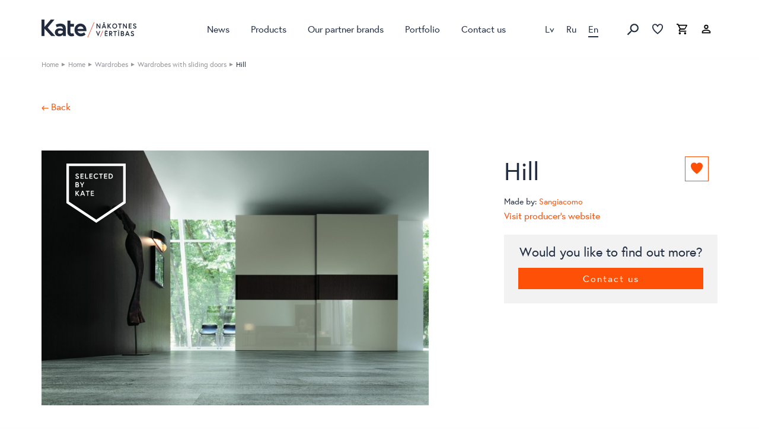

--- FILE ---
content_type: text/html; charset=UTF-8
request_url: https://kate.lv/en/product/hill/
body_size: 28540
content:
<!doctype html>

<html class="no-js" lang="en-US">

<head>

    
	<script
				type="text/javascript"
				src="https://app.termly.io/resource-blocker/5ea5ed7d-3708-4836-bff2-1e1b8ed178cf?autoBlock=on">
			</script><meta name='robots' content='index, follow, max-image-preview:large, max-snippet:-1, max-video-preview:-1' />
<link rel="alternate" href="https://kate.lv/produkts/hill/" hreflang="lv" />
<link rel="alternate" href="https://kate.lv/ru/produkt/hill/" hreflang="ru" />
<link rel="alternate" href="https://kate.lv/en/product/hill/" hreflang="en" />

<!-- Google Tag Manager for WordPress by gtm4wp.com -->
<script data-cfasync="false" data-pagespeed-no-defer>
	var gtm4wp_datalayer_name = "dataLayer";
	var dataLayer = dataLayer || [];
</script>
<!-- End Google Tag Manager for WordPress by gtm4wp.com -->
	<!-- This site is optimized with the Yoast SEO plugin v22.8 - https://yoast.com/wordpress/plugins/seo/ -->
	<title>Hill - Kate</title>
	<link rel="canonical" href="https://kate.lv/en/product/hill/" />
	<meta property="og:locale" content="en_US" />
	<meta property="og:locale:alternate" content="lv_LV" />
	<meta property="og:locale:alternate" content="ru_RU" />
	<meta property="og:type" content="article" />
	<meta property="og:title" content="Hill - Kate" />
	<meta property="og:url" content="https://kate.lv/en/product/hill/" />
	<meta property="og:site_name" content="Kate" />
	<meta property="article:publisher" content="https://www.facebook.com/KATESMebeles" />
	<meta property="article:modified_time" content="2026-01-24T07:26:21+00:00" />
	<meta property="og:image" content="https://kate.lv/wp-content/uploads/2018/06/20/kate-logo.png" />
	<meta property="og:image:width" content="256" />
	<meta property="og:image:height" content="256" />
	<meta property="og:image:type" content="image/png" />
	<meta name="twitter:card" content="summary_large_image" />
	<meta name="twitter:site" content="@KATEsalons" />
	<script type="application/ld+json" class="yoast-schema-graph">{"@context":"https://schema.org","@graph":[{"@type":"WebPage","@id":"https://kate.lv/en/product/hill/","url":"https://kate.lv/en/product/hill/","name":"Hill - Kate","isPartOf":{"@id":"https://kate.lv/en/#website"},"datePublished":"2016-09-08T13:22:37+00:00","dateModified":"2026-01-24T07:26:21+00:00","inLanguage":"en-US","potentialAction":[{"@type":"ReadAction","target":["https://kate.lv/en/product/hill/"]}]},{"@type":"WebSite","@id":"https://kate.lv/en/#website","url":"https://kate.lv/en/","name":"Kate","description":"Kate","publisher":{"@id":"https://kate.lv/en/#organization"},"potentialAction":[{"@type":"SearchAction","target":{"@type":"EntryPoint","urlTemplate":"https://kate.lv/en/?s={search_term_string}"},"query-input":"required name=search_term_string"}],"inLanguage":"en-US"},{"@type":"Organization","@id":"https://kate.lv/en/#organization","name":"Kate","url":"https://kate.lv/en/","logo":{"@type":"ImageObject","inLanguage":"en-US","@id":"https://kate.lv/en/#/schema/logo/image/","url":"https://kate.lv/wp-content/uploads/2018/06/20/kate-logo.png","contentUrl":"https://kate.lv/wp-content/uploads/2018/06/20/kate-logo.png","width":256,"height":256,"caption":"Kate"},"image":{"@id":"https://kate.lv/en/#/schema/logo/image/"},"sameAs":["https://www.facebook.com/KATESMebeles","https://x.com/KATEsalons","https://www.instagram.com/explore/locations/265682666/kate-mebeles-salons/","https://www.linkedin.com/company/kate-mebeles"]}]}</script>
	<!-- / Yoast SEO plugin. -->


<link rel='dns-prefetch' href='//track.adform.net' />
<link rel='dns-prefetch' href='//use.typekit.net' />

<link rel="alternate" type="application/rss+xml" title="Kate &raquo; Feed" href="https://kate.lv/en/feed/" />
<link rel='stylesheet' id='wp-block-library-css' href='https://kate.lv/wp-includes/css/dist/block-library/style.min.css?ver=60b76594475642cdbd757f609a865042' type='text/css' media='all' />
<style id='safe-svg-svg-icon-style-inline-css' type='text/css'>
.safe-svg-cover{text-align:center}.safe-svg-cover .safe-svg-inside{display:inline-block;max-width:100%}.safe-svg-cover svg{height:100%;max-height:100%;max-width:100%;width:100%}

</style>
<link rel='stylesheet' id='editorskit-frontend-css' href='https://kate.lv/wp-content/plugins/block-options/build/style.build.css?ver=new' type='text/css' media='all' />
<style id='classic-theme-styles-inline-css' type='text/css'>
/*! This file is auto-generated */
.wp-block-button__link{color:#fff;background-color:#32373c;border-radius:9999px;box-shadow:none;text-decoration:none;padding:calc(.667em + 2px) calc(1.333em + 2px);font-size:1.125em}.wp-block-file__button{background:#32373c;color:#fff;text-decoration:none}
</style>
<style id='global-styles-inline-css' type='text/css'>
body{--wp--preset--color--black: #000000;--wp--preset--color--cyan-bluish-gray: #abb8c3;--wp--preset--color--white: #ffffff;--wp--preset--color--pale-pink: #f78da7;--wp--preset--color--vivid-red: #cf2e2e;--wp--preset--color--luminous-vivid-orange: #ff6900;--wp--preset--color--luminous-vivid-amber: #fcb900;--wp--preset--color--light-green-cyan: #7bdcb5;--wp--preset--color--vivid-green-cyan: #00d084;--wp--preset--color--pale-cyan-blue: #8ed1fc;--wp--preset--color--vivid-cyan-blue: #0693e3;--wp--preset--color--vivid-purple: #9b51e0;--wp--preset--gradient--vivid-cyan-blue-to-vivid-purple: linear-gradient(135deg,rgba(6,147,227,1) 0%,rgb(155,81,224) 100%);--wp--preset--gradient--light-green-cyan-to-vivid-green-cyan: linear-gradient(135deg,rgb(122,220,180) 0%,rgb(0,208,130) 100%);--wp--preset--gradient--luminous-vivid-amber-to-luminous-vivid-orange: linear-gradient(135deg,rgba(252,185,0,1) 0%,rgba(255,105,0,1) 100%);--wp--preset--gradient--luminous-vivid-orange-to-vivid-red: linear-gradient(135deg,rgba(255,105,0,1) 0%,rgb(207,46,46) 100%);--wp--preset--gradient--very-light-gray-to-cyan-bluish-gray: linear-gradient(135deg,rgb(238,238,238) 0%,rgb(169,184,195) 100%);--wp--preset--gradient--cool-to-warm-spectrum: linear-gradient(135deg,rgb(74,234,220) 0%,rgb(151,120,209) 20%,rgb(207,42,186) 40%,rgb(238,44,130) 60%,rgb(251,105,98) 80%,rgb(254,248,76) 100%);--wp--preset--gradient--blush-light-purple: linear-gradient(135deg,rgb(255,206,236) 0%,rgb(152,150,240) 100%);--wp--preset--gradient--blush-bordeaux: linear-gradient(135deg,rgb(254,205,165) 0%,rgb(254,45,45) 50%,rgb(107,0,62) 100%);--wp--preset--gradient--luminous-dusk: linear-gradient(135deg,rgb(255,203,112) 0%,rgb(199,81,192) 50%,rgb(65,88,208) 100%);--wp--preset--gradient--pale-ocean: linear-gradient(135deg,rgb(255,245,203) 0%,rgb(182,227,212) 50%,rgb(51,167,181) 100%);--wp--preset--gradient--electric-grass: linear-gradient(135deg,rgb(202,248,128) 0%,rgb(113,206,126) 100%);--wp--preset--gradient--midnight: linear-gradient(135deg,rgb(2,3,129) 0%,rgb(40,116,252) 100%);--wp--preset--font-size--small: 13px;--wp--preset--font-size--medium: 20px;--wp--preset--font-size--large: 36px;--wp--preset--font-size--x-large: 42px;--wp--preset--spacing--20: 0.44rem;--wp--preset--spacing--30: 0.67rem;--wp--preset--spacing--40: 1rem;--wp--preset--spacing--50: 1.5rem;--wp--preset--spacing--60: 2.25rem;--wp--preset--spacing--70: 3.38rem;--wp--preset--spacing--80: 5.06rem;--wp--preset--shadow--natural: 6px 6px 9px rgba(0, 0, 0, 0.2);--wp--preset--shadow--deep: 12px 12px 50px rgba(0, 0, 0, 0.4);--wp--preset--shadow--sharp: 6px 6px 0px rgba(0, 0, 0, 0.2);--wp--preset--shadow--outlined: 6px 6px 0px -3px rgba(255, 255, 255, 1), 6px 6px rgba(0, 0, 0, 1);--wp--preset--shadow--crisp: 6px 6px 0px rgba(0, 0, 0, 1);}:where(.is-layout-flex){gap: 0.5em;}:where(.is-layout-grid){gap: 0.5em;}body .is-layout-flow > .alignleft{float: left;margin-inline-start: 0;margin-inline-end: 2em;}body .is-layout-flow > .alignright{float: right;margin-inline-start: 2em;margin-inline-end: 0;}body .is-layout-flow > .aligncenter{margin-left: auto !important;margin-right: auto !important;}body .is-layout-constrained > .alignleft{float: left;margin-inline-start: 0;margin-inline-end: 2em;}body .is-layout-constrained > .alignright{float: right;margin-inline-start: 2em;margin-inline-end: 0;}body .is-layout-constrained > .aligncenter{margin-left: auto !important;margin-right: auto !important;}body .is-layout-constrained > :where(:not(.alignleft):not(.alignright):not(.alignfull)){max-width: var(--wp--style--global--content-size);margin-left: auto !important;margin-right: auto !important;}body .is-layout-constrained > .alignwide{max-width: var(--wp--style--global--wide-size);}body .is-layout-flex{display: flex;}body .is-layout-flex{flex-wrap: wrap;align-items: center;}body .is-layout-flex > *{margin: 0;}body .is-layout-grid{display: grid;}body .is-layout-grid > *{margin: 0;}:where(.wp-block-columns.is-layout-flex){gap: 2em;}:where(.wp-block-columns.is-layout-grid){gap: 2em;}:where(.wp-block-post-template.is-layout-flex){gap: 1.25em;}:where(.wp-block-post-template.is-layout-grid){gap: 1.25em;}.has-black-color{color: var(--wp--preset--color--black) !important;}.has-cyan-bluish-gray-color{color: var(--wp--preset--color--cyan-bluish-gray) !important;}.has-white-color{color: var(--wp--preset--color--white) !important;}.has-pale-pink-color{color: var(--wp--preset--color--pale-pink) !important;}.has-vivid-red-color{color: var(--wp--preset--color--vivid-red) !important;}.has-luminous-vivid-orange-color{color: var(--wp--preset--color--luminous-vivid-orange) !important;}.has-luminous-vivid-amber-color{color: var(--wp--preset--color--luminous-vivid-amber) !important;}.has-light-green-cyan-color{color: var(--wp--preset--color--light-green-cyan) !important;}.has-vivid-green-cyan-color{color: var(--wp--preset--color--vivid-green-cyan) !important;}.has-pale-cyan-blue-color{color: var(--wp--preset--color--pale-cyan-blue) !important;}.has-vivid-cyan-blue-color{color: var(--wp--preset--color--vivid-cyan-blue) !important;}.has-vivid-purple-color{color: var(--wp--preset--color--vivid-purple) !important;}.has-black-background-color{background-color: var(--wp--preset--color--black) !important;}.has-cyan-bluish-gray-background-color{background-color: var(--wp--preset--color--cyan-bluish-gray) !important;}.has-white-background-color{background-color: var(--wp--preset--color--white) !important;}.has-pale-pink-background-color{background-color: var(--wp--preset--color--pale-pink) !important;}.has-vivid-red-background-color{background-color: var(--wp--preset--color--vivid-red) !important;}.has-luminous-vivid-orange-background-color{background-color: var(--wp--preset--color--luminous-vivid-orange) !important;}.has-luminous-vivid-amber-background-color{background-color: var(--wp--preset--color--luminous-vivid-amber) !important;}.has-light-green-cyan-background-color{background-color: var(--wp--preset--color--light-green-cyan) !important;}.has-vivid-green-cyan-background-color{background-color: var(--wp--preset--color--vivid-green-cyan) !important;}.has-pale-cyan-blue-background-color{background-color: var(--wp--preset--color--pale-cyan-blue) !important;}.has-vivid-cyan-blue-background-color{background-color: var(--wp--preset--color--vivid-cyan-blue) !important;}.has-vivid-purple-background-color{background-color: var(--wp--preset--color--vivid-purple) !important;}.has-black-border-color{border-color: var(--wp--preset--color--black) !important;}.has-cyan-bluish-gray-border-color{border-color: var(--wp--preset--color--cyan-bluish-gray) !important;}.has-white-border-color{border-color: var(--wp--preset--color--white) !important;}.has-pale-pink-border-color{border-color: var(--wp--preset--color--pale-pink) !important;}.has-vivid-red-border-color{border-color: var(--wp--preset--color--vivid-red) !important;}.has-luminous-vivid-orange-border-color{border-color: var(--wp--preset--color--luminous-vivid-orange) !important;}.has-luminous-vivid-amber-border-color{border-color: var(--wp--preset--color--luminous-vivid-amber) !important;}.has-light-green-cyan-border-color{border-color: var(--wp--preset--color--light-green-cyan) !important;}.has-vivid-green-cyan-border-color{border-color: var(--wp--preset--color--vivid-green-cyan) !important;}.has-pale-cyan-blue-border-color{border-color: var(--wp--preset--color--pale-cyan-blue) !important;}.has-vivid-cyan-blue-border-color{border-color: var(--wp--preset--color--vivid-cyan-blue) !important;}.has-vivid-purple-border-color{border-color: var(--wp--preset--color--vivid-purple) !important;}.has-vivid-cyan-blue-to-vivid-purple-gradient-background{background: var(--wp--preset--gradient--vivid-cyan-blue-to-vivid-purple) !important;}.has-light-green-cyan-to-vivid-green-cyan-gradient-background{background: var(--wp--preset--gradient--light-green-cyan-to-vivid-green-cyan) !important;}.has-luminous-vivid-amber-to-luminous-vivid-orange-gradient-background{background: var(--wp--preset--gradient--luminous-vivid-amber-to-luminous-vivid-orange) !important;}.has-luminous-vivid-orange-to-vivid-red-gradient-background{background: var(--wp--preset--gradient--luminous-vivid-orange-to-vivid-red) !important;}.has-very-light-gray-to-cyan-bluish-gray-gradient-background{background: var(--wp--preset--gradient--very-light-gray-to-cyan-bluish-gray) !important;}.has-cool-to-warm-spectrum-gradient-background{background: var(--wp--preset--gradient--cool-to-warm-spectrum) !important;}.has-blush-light-purple-gradient-background{background: var(--wp--preset--gradient--blush-light-purple) !important;}.has-blush-bordeaux-gradient-background{background: var(--wp--preset--gradient--blush-bordeaux) !important;}.has-luminous-dusk-gradient-background{background: var(--wp--preset--gradient--luminous-dusk) !important;}.has-pale-ocean-gradient-background{background: var(--wp--preset--gradient--pale-ocean) !important;}.has-electric-grass-gradient-background{background: var(--wp--preset--gradient--electric-grass) !important;}.has-midnight-gradient-background{background: var(--wp--preset--gradient--midnight) !important;}.has-small-font-size{font-size: var(--wp--preset--font-size--small) !important;}.has-medium-font-size{font-size: var(--wp--preset--font-size--medium) !important;}.has-large-font-size{font-size: var(--wp--preset--font-size--large) !important;}.has-x-large-font-size{font-size: var(--wp--preset--font-size--x-large) !important;}
.wp-block-navigation a:where(:not(.wp-element-button)){color: inherit;}
:where(.wp-block-post-template.is-layout-flex){gap: 1.25em;}:where(.wp-block-post-template.is-layout-grid){gap: 1.25em;}
:where(.wp-block-columns.is-layout-flex){gap: 2em;}:where(.wp-block-columns.is-layout-grid){gap: 2em;}
.wp-block-pullquote{font-size: 1.5em;line-height: 1.6;}
</style>
<link rel='stylesheet' id='foobox-free-min-css' href='https://kate.lv/wp-content/plugins/foobox-image-lightbox/free/css/foobox.free.min.css?ver=2.7.28' type='text/css' media='all' />
<link rel='stylesheet' id='v3d_main_style-css' href='https://kate.lv/wp-content/plugins/verge3d/css/main.css?ver=60b76594475642cdbd757f609a865042' type='text/css' media='all' />
<style id='woocommerce-inline-inline-css' type='text/css'>
.woocommerce form .form-row .required { visibility: visible; }
</style>
<link rel='stylesheet' id='tablepress-default-css' href='https://kate.lv/wp-content/tablepress-combined.min.css?ver=6' type='text/css' media='all' />
<link rel='stylesheet' id='site-css-css' href='https://kate.lv/wp-content/themes/kate/assets/css/style.min.css?ver=1743160660' type='text/css' media='all' />
<link rel='stylesheet' id='typekit-fonts-css' href='https://use.typekit.net/xph2azf.css?ver=60b76594475642cdbd757f609a865042' type='text/css' media='all' />
<script type="text/javascript" src="https://kate.lv/wp-content/themes/kate/assets/js/modernizr-custom.js?ver=60b76594475642cdbd757f609a865042" id="modernizr-js"></script>
<script type="text/javascript" src="https://code.jquery.com/jquery-1.12.4.min.js?ver=1.12.4" id="jquery-js"></script>
<script type="text/javascript" id="v3d_woo_product-js-extra">
/* <![CDATA[ */
var v3d_ajax_object = {"ajax_url":"https:\/\/kate.lv\/wp-admin\/admin-ajax.php","switch_on_update":""};
/* ]]> */
</script>
<script type="text/javascript" src="https://kate.lv/wp-content/plugins/verge3d/js/woo_product.js?ver=60b76594475642cdbd757f609a865042" id="v3d_woo_product-js"></script>
<script type="text/javascript" id="wc-single-product-js-extra">
/* <![CDATA[ */
var wc_single_product_params = {"i18n_required_rating_text":"Please select a rating","review_rating_required":"yes","flexslider":{"rtl":false,"animation":"slide","smoothHeight":true,"directionNav":false,"controlNav":"thumbnails","slideshow":false,"animationSpeed":500,"animationLoop":false,"allowOneSlide":false},"zoom_enabled":"","zoom_options":[],"photoswipe_enabled":"","photoswipe_options":{"shareEl":false,"closeOnScroll":false,"history":false,"hideAnimationDuration":0,"showAnimationDuration":0},"flexslider_enabled":""};
/* ]]> */
</script>
<script type="text/javascript" src="https://kate.lv/wp-content/plugins/woocommerce/assets/js/frontend/single-product.min.js?ver=8.9.4" id="wc-single-product-js" defer="defer" data-wp-strategy="defer"></script>
<script type="text/javascript" src="https://kate.lv/wp-content/plugins/woocommerce/assets/js/jquery-blockui/jquery.blockUI.min.js?ver=2.7.0-wc.8.9.4" id="jquery-blockui-js" defer="defer" data-wp-strategy="defer"></script>
<script type="text/javascript" src="https://kate.lv/wp-content/plugins/woocommerce/assets/js/js-cookie/js.cookie.min.js?ver=2.1.4-wc.8.9.4" id="js-cookie-js" defer="defer" data-wp-strategy="defer"></script>
<script type="text/javascript" id="woocommerce-js-extra">
/* <![CDATA[ */
var woocommerce_params = {"ajax_url":"\/wp-admin\/admin-ajax.php","wc_ajax_url":"\/en\/?wc-ajax=%%endpoint%%"};
/* ]]> */
</script>
<script type="text/javascript" src="https://kate.lv/wp-content/plugins/woocommerce/assets/js/frontend/woocommerce.min.js?ver=8.9.4" id="woocommerce-js" defer="defer" data-wp-strategy="defer"></script>
<script type="text/javascript" id="foobox-free-min-js-before">
/* <![CDATA[ */
/* Run FooBox FREE (v2.7.28) */
var FOOBOX = window.FOOBOX = {
	ready: true,
	disableOthers: false,
	o: {wordpress: { enabled: true }, hideScrollbars:false, countMessage:'image %index of %total', captions: { dataTitle: ["captionTitle","title"], dataDesc: ["captionDesc","description"] }, rel: '', excludes:'.fbx-link,.nofoobox,.nolightbox,a[href*="pinterest.com/pin/create/button/"]', affiliate : { enabled: false }, error: "Could not load the item"},
	selectors: [
		".gallery", ".wp-block-gallery", ".wp-caption", ".wp-block-image", "a:has(img[class*=wp-image-])", ".foobox"
	],
	pre: function( $ ){
		// Custom JavaScript (Pre)
		
	},
	post: function( $ ){
		// Custom JavaScript (Post)
		
		// Custom Captions Code
		
	},
	custom: function( $ ){
		// Custom Extra JS
		
	}
};
/* ]]> */
</script>
<script type="text/javascript" src="https://kate.lv/wp-content/plugins/foobox-image-lightbox/free/js/foobox.free.min.js?ver=2.7.28" id="foobox-free-min-js"></script>
<link rel="alternate" type="application/json+oembed" href="https://kate.lv/wp-json/oembed/1.0/embed?url=https%3A%2F%2Fkate.lv%2Fen%2Fproduct%2Fhill%2F" />
<link rel="alternate" type="text/xml+oembed" href="https://kate.lv/wp-json/oembed/1.0/embed?url=https%3A%2F%2Fkate.lv%2Fen%2Fproduct%2Fhill%2F&#038;format=xml" />

<!-- Google Tag Manager for WordPress by gtm4wp.com -->
<!-- GTM Container placement set to footer -->
<script data-cfasync="false" data-pagespeed-no-defer type="text/javascript">
	var dataLayer_content = {"pagePostType":"product","pagePostType2":"single-product"};
	dataLayer.push( dataLayer_content );
</script>
<script data-cfasync="false">
(function(w,d,s,l,i){w[l]=w[l]||[];w[l].push({'gtm.start':
new Date().getTime(),event:'gtm.js'});var f=d.getElementsByTagName(s)[0],
j=d.createElement(s),dl=l!='dataLayer'?'&l='+l:'';j.async=true;j.src=
'//www.googletagmanager.com/gtm.js?id='+i+dl;f.parentNode.insertBefore(j,f);
})(window,document,'script','dataLayer','GTM-TCXP6J9');
</script>
<!-- End Google Tag Manager for WordPress by gtm4wp.com -->	<noscript><style>.woocommerce-product-gallery{ opacity: 1 !important; }</style></noscript>
	
	<meta charset="utf-8">

			<!-- Google Tag Manager -->
		<script type="text/plain" data-categories="advertising">
			(function(w,d,s,l,i){w[l]=w[l]||[];w[l].push({'gtm.start':
                    new Date().getTime(),event:'gtm.js'});var f=d.getElementsByTagName(s)[0],
                j=d.createElement(s),dl=l!='dataLayer'?'&l='+l:'';j.async=true;j.src=
                'https://www.googletagmanager.com/gtm.js?id='+i+dl;f.parentNode.insertBefore(j,f);
            })(window,document,'script','dataLayer','GTM-NGS445W');
		</script>
		<!-- End Google Tag Manager -->
	
	    <!-- Meta Pixel Code -->
    <script>
        !function(f,b,e,v,n,t,s)
        {if(f.fbq)return;n=f.fbq=function(){n.callMethod?
            n.callMethod.apply(n,arguments):n.queue.push(arguments)};
            if(!f._fbq)f._fbq=n;n.push=n;n.loaded=!0;n.version='2.0';
            n.queue=[];t=b.createElement(e);t.async=!0;
            t.src=v;s=b.getElementsByTagName(e)[0];
            s.parentNode.insertBefore(t,s)}(window, document,'script',
            'https://connect.facebook.net/en_US/fbevents.js');
        fbq('init', '935501358341557');
        fbq('track', 'PageView');
    </script>
    <!-- End Meta Pixel Code -->

	<meta name="google-site-verification" content="ZhKe__fiamlFzXgHIOPLNKxSWSwb7VczCs7uJuDGpH8"/>

	
	<!-- Mobile Meta -->
	<meta name="viewport" content="width=device-width, initial-scale=1.0"/>


	<link rel="apple-touch-icon" sizes="57x57" href="https://kate.lv/wp-content/themes/kate/assets/favicons/apple-icon-57x57.png">
<link rel="apple-touch-icon" sizes="60x60" href="https://kate.lv/wp-content/themes/kate/assets/favicons/apple-icon-60x60.png">
<link rel="apple-touch-icon" sizes="72x72" href="https://kate.lv/wp-content/themes/kate/assets/favicons/apple-icon-72x72.png">
<link rel="apple-touch-icon" sizes="76x76" href="https://kate.lv/wp-content/themes/kate/assets/favicons/apple-icon-76x76.png">
<link rel="apple-touch-icon" sizes="114x114" href="https://kate.lv/wp-content/themes/kate/assets/favicons/apple-icon-114x114.png">
<link rel="apple-touch-icon" sizes="120x120" href="https://kate.lv/wp-content/themes/kate/assets/favicons/apple-icon-120x120.png">
<link rel="apple-touch-icon" sizes="144x144" href="https://kate.lv/wp-content/themes/kate/assets/favicons/apple-icon-144x144.png">
<link rel="apple-touch-icon" sizes="152x152" href="https://kate.lv/wp-content/themes/kate/assets/favicons/apple-icon-152x152.png">
<link rel="apple-touch-icon" sizes="180x180" href="https://kate.lv/wp-content/themes/kate/assets/favicons/apple-icon-180x180.png">
<link rel="icon" type="image/png" sizes="192x192"  href="https://kate.lv/wp-content/themes/kate/assets/favicons/android-icon-192x192.png">
<link rel="icon" type="image/png" sizes="32x32" href="https://kate.lv/wp-content/themes/kate/assets/favicons/favicon-32x32.png">
<link rel="icon" type="image/png" sizes="96x96" href="https://kate.lv/wp-content/themes/kate/assets/favicons/favicon-96x96.png">
<link rel="icon" type="image/png" sizes="16x16" href="https://kate.lv/wp-content/themes/kate/assets/favicons/favicon-16x16.png">
<link rel="manifest" href="https://kate.lv/wp-content/themes/kate/assets/favicons/manifest.json">
<meta name="msapplication-TileColor" content="#ffffff">
<meta name="msapplication-TileImage" content="/ms-icon-144x144.png">
<meta name="theme-color" content="#ffffff">
		<!-- Hotjar Tracking Code for https://www.kate.lv -->
	<script>
		(function(h,o,t,j,a,r){
			h.hj=h.hj||function(){(h.hj.q=h.hj.q||[]).push(arguments)};
			h._hjSettings={hjid:3522728,hjsv:6};
			a=o.getElementsByTagName('head')[0];
			r=o.createElement('script');r.async=1;
			r.src=t+h._hjSettings.hjid+j+h._hjSettings.hjsv;
			a.appendChild(r);
		})(window,document,'https://static.hotjar.com/c/hotjar-','.js?sv=');
	</script>

    </head>

<body class="product-template-default single single-product postid-34081 pagename-produkts theme-kate woocommerce woocommerce-page woocommerce-no-js">

<!-- Adform Tracking Code BEGIN -->
<script type="text/javascript">
    window._adftrack = Array.isArray(window._adftrack) ? window._adftrack : (window._adftrack ? [window._adftrack] : []);

    jQuery(function ($) {
        var form = jQuery('form.variations_form');
        var variation_selection_in_process = false;


        jQuery(form).on('found_variation', function (e, variation) {
            if (variation_selection_in_process) {
                return;
            }

            variation_selection_in_process = true;

            setTimeout(function () {
                variation_selection_in_process = false;
            }, 500);

            var name = 'Hill';
            var id = variation.variation_id;
            var image = variation.image.src ? variation.image.src : 'https://kate.lv/wp-content/uploads/2016/08/hill-sangiacomo-skapji-ar-bidamam-durvim-1024x674.jpg';
            var link = 'https://kate.lv/en/product/hill/';
            var price = variation.display_price;

            push_adform_product_data(name, id, image, link, price);
        });
    });

    var push_adform_product_data = function (name, id, image, link, price) {
        window._adftrack.push({
            pm: 1707631,
            divider: encodeURIComponent('|'),
            pagename: encodeURIComponent('DCO Vars Collector'),
            order: {
                itms: [{
                    sv4: name,
                    productid: id,
                    step: 1,
                    sv1: image,
                    sv2: link,
                    sv3: price
                }]
            }
        });

        (function () {
            var s = document.createElement('script');
            s.type = 'text/javascript';
            s.async = true;
            s.src = 'https://track.adform.net/serving/scripts/trackpoint/async/';
            var x = document.getElementsByTagName('script')[0];
            x.parentNode.insertBefore(s, x);
        })();
    }
</script>

<noscript>
	<p style="margin:0;padding:0;border:0;">
		<img src="https://track.adform.net/Serving/TrackPoint/?pm=1707631&ADFPageName=DCO%20Vars%20Collector&ADFdivider=|"
			 width="1" height="1" alt=""/>
	</p>
</noscript>
<!-- Adform Tracking Code END -->	<!-- Google Tag Manager (noscript) -->
	<noscript><iframe src="https://www.googletagmanager.com/ns.html?id=GTM-NGS445W" height="0" width="0" style="display:none;visibility:hidden"></iframe></noscript>
	<!-- End Google Tag Manager (noscript) -->
	    <noscript><img height="1" width="1" style="display:none"
                   src="https://www.facebook.com/tr?id=935501358341557&ev=PageView&noscript=1"
        /></noscript>

<div id="perspective" class="perspective effect-moveleft">

	<div class="container">

		<div class="wrapper"><!-- wrapper needed for scroll -->

			<header class="header">
				<div class="top-bar">
	<div class="row">
		<div class="column" style="position: relative;">
			<div class="row">

				<div class="logo small-4 large-2 column">
					<a href="https://kate.lv/en/">
													<img src="https://kate.lv/wp-content/themes/kate/assets/images/dist/kate-logo-2024.svg" alt="Kate logo" height="33" width="91"/>
												</a>
				</div>

				<div class="header-nav show-for-large large-10 column">

					<ul id="main-nav" class=""><li id="menu-item-89060" class="menu-item menu-item-type-post_type menu-item-object-page menu-item-89060 menu-item-news"><a href="https://kate.lv/en/news/">News</a></li>
<li id="menu-item-95490" class="menu-item--catalog catalogue-menu-item menu-item menu-item-type-post_type menu-item-object-page menu-item-has-children menu-item-has-megamenu current_page_parent menu-item-95490 menu-item-products"><a href="https://kate.lv/en/products/">Products</a>
<ul class="sub-menu">
	<li id="menu-item-107369" class="menu-item menu-item-has-children menu-item-107369 menu-item-hill"><a href="#">Home</a>
	<ul class="sub-menu">
		<li id="menu-item-107379" class="menu-item menu-item--children-last-level menu-item-has-children menu-item-107379 menu-item-hill"><a href="#">Children&#8217;s furniture</a>
		<ul class="sub-menu">
			<li id="menu-item-107389" class="menu-item menu-item-107389 menu-item-hill"><a href="https://kate.lv/en/products/home/childrens-furniture/bunk-beds/">Bunk beds</a></li>
			<li id="menu-item-107390" class="menu-item menu-item-107390 menu-item-hill"><a href="https://kate.lv/en/products/home/childrens-furniture/childrens-armchairs/">Armchairs</a></li>
			<li id="menu-item-107391" class="menu-item menu-item-107391 menu-item-hill"><a href="https://kate.lv/en/products/home/childrens-furniture/sofa-beds/">Sofa-beds</a></li>
			<li id="menu-item-107392" class="menu-item menu-item-107392 menu-item-hill"><a href="https://kate.lv/en/products/home/childrens-furniture/book-shelves/">Book shelves</a></li>
			<li id="menu-item-107393" class="menu-item menu-item-107393 menu-item-hill"><a href="https://kate.lv/en/products/home/childrens-furniture/bed-with-drawers/">Bed with drawers</a></li>
			<li id="menu-item-107394" class="menu-item menu-item-107394 menu-item-hill"><a href="https://kate.lv/en/products/home/childrens-furniture/raised-beds/">Raised beds</a></li>
			<li id="menu-item-107395" class="menu-item menu-item-107395 menu-item-hill"><a href="https://kate.lv/en/products/home/childrens-furniture/childrens-pouffes/">Pouffes</a></li>
			<li id="menu-item-107396" class="menu-item menu-item-107396 menu-item-hill"><a href="https://kate.lv/en/products/home/childrens-furniture/childrens-desks/">Desks</a></li>
			<li id="menu-item-107397" class="menu-item menu-item-107397 menu-item-hill"><a href="https://kate.lv/en/products/home/childrens-furniture/">All children&#8217;s furniture</a></li>
		</ul>
</li>
		<li id="menu-item-107380" class="menu-item menu-item--children-last-level menu-item-has-children menu-item-107380 menu-item-hill"><a href="#">Sofas</a>
		<ul class="sub-menu">
			<li id="menu-item-107407" class="menu-item menu-item-107407 menu-item-hill"><a href="https://kate.lv/en/products/home/sofas/2-seater-sofas/">2 seater sofas</a></li>
			<li id="menu-item-107408" class="menu-item menu-item-107408 menu-item-hill"><a href="https://kate.lv/en/products/home/sofas/3-seater-sofas/">3 seater sofas</a></li>
			<li id="menu-item-107409" class="menu-item menu-item-107409 menu-item-hill"><a href="https://kate.lv/en/products/home/sofas/leather-sofas/">Leather sofas</a></li>
			<li id="menu-item-107410" class="menu-item menu-item-107410 menu-item-hill"><a href="https://kate.lv/en/products/home/sofas/armchairs-sofas/">Armchairs</a></li>
			<li id="menu-item-107411" class="menu-item menu-item-107411 menu-item-hill"><a href="https://kate.lv/en/products/home/sofas/fabric-sofas/">Fabric sofas</a></li>
			<li id="menu-item-107412" class="menu-item menu-item-107412 menu-item-hill"><a href="https://kate.lv/en/products/home/sofas/daybeds/">Daybeds</a></li>
			<li id="menu-item-107413" class="menu-item menu-item-107413 menu-item-hill"><a href="https://kate.lv/en/products/home/sofas/sofas-with-electric-mechanism/">Sofas with electric mechanism</a></li>
			<li id="menu-item-107414" class="menu-item menu-item-107414 menu-item-hill"><a href="https://kate.lv/en/products/home/sofas/pull-out-sofabed/">Pull-out sofa/bed</a></li>
			<li id="menu-item-107415" class="menu-item menu-item-107415 menu-item-hill"><a href="https://kate.lv/en/products/home/sofas/foldable-sofabed/">Foldable sofa/bed</a></li>
			<li id="menu-item-107416" class="menu-item menu-item-107416 menu-item-hill"><a href="https://kate.lv/en/products/home/sofas/designer-armchairs/">Designer armchairs</a></li>
			<li id="menu-item-107417" class="menu-item menu-item-107417 menu-item-hill"><a href="https://kate.lv/en/products/home/sofas/designer-sofas/">Designer sofas</a></li>
			<li id="menu-item-107418" class="menu-item menu-item-107418 menu-item-hill"><a href="https://kate.lv/en/products/home/sofas/sofas-for-teens/">Sofas for teens</a></li>
			<li id="menu-item-107419" class="menu-item menu-item-107419 menu-item-hill"><a href="https://kate.lv/en/products/home/sofas/chair-pull-out-bed/">Chair &#8211; pull-out bed</a></li>
			<li id="menu-item-107420" class="menu-item menu-item-107420 menu-item-hill"><a href="https://kate.lv/en/products/home/sofas/pouffes-sofas/">Pouffes</a></li>
			<li id="menu-item-107421" class="menu-item menu-item-107421 menu-item-hill"><a href="https://kate.lv/en/products/home/sofas/pouffes-pull-out-beds/">Pouffes &#8211; pull-out beds</a></li>
			<li id="menu-item-107422" class="menu-item menu-item-107422 menu-item-hill"><a href="https://kate.lv/en/products/home/sofas/corner-sofas/">Corner sofas</a></li>
			<li id="menu-item-107423" class="menu-item menu-item-107423 menu-item-hill"><a href="https://kate.lv/en/products/home/sofas/">All sofas</a></li>
		</ul>
</li>
		<li id="menu-item-107381" class="menu-item menu-item--children-last-level menu-item-has-children menu-item-107381 menu-item-hill"><a href="#">Wardrobes</a>
		<ul class="sub-menu">
			<li id="menu-item-107433" class="menu-item menu-item-107433 menu-item-hill"><a href="https://kate.lv/en/products/home/wardrobes/wardrobes-with-sliding-doors/">Wardrobes with sliding doors</a></li>
			<li id="menu-item-107434" class="menu-item menu-item-107434 menu-item-hill"><a href="https://kate.lv/en/products/home/wardrobes/wardrobes-with-opening-doors/">Wardrobes with opening doors</a></li>
			<li id="menu-item-107435" class="menu-item menu-item-107435 menu-item-hill"><a href="https://kate.lv/en/products/home/wardrobes/walk-in-wardrobes/">Walk-in wardrobes</a></li>
			<li id="menu-item-107436" class="menu-item menu-item-107436 menu-item-hill"><a href="https://kate.lv/en/products/home/wardrobes/">All wardrobes</a></li>
		</ul>
</li>
		<li id="menu-item-107382" class="menu-item menu-item-has-children menu-item-107382 menu-item-hill"><a href="#">Tables</a>
		<ul class="sub-menu">
			<li id="menu-item-107446" class="menu-item menu-item--children-last-level menu-item-has-children menu-item-107446 menu-item-hill"><a href="#">Dining tables</a>
			<ul class="sub-menu">
				<li id="menu-item-107456" class="menu-item menu-item-107456 menu-item-hill"><a href="https://kate.lv/en/products/home/tables/dining-tables/round/">Round dining tables</a></li>
				<li id="menu-item-107457" class="menu-item menu-item-107457 menu-item-hill"><a href="https://kate.lv/en/products/home/tables/dining-tables/pull-out/">Pull-out dining tables</a></li>
				<li id="menu-item-107458" class="menu-item menu-item-107458 menu-item-hill"><a href="https://kate.lv/en/products/home/tables/dining-tables/rectangular/">Rectangular dining tables</a></li>
				<li id="menu-item-107459" class="menu-item menu-item-107459 menu-item-hill"><a href="https://kate.lv/en/products/home/tables/dining-tables/">All</a></li>
			</ul>
</li>
			<li id="menu-item-107447" class="menu-item menu-item-107447 menu-item-hill"><a href="https://kate.lv/en/products/home/tables/small-tables/">Small tables</a></li>
			<li id="menu-item-107448" class="menu-item menu-item-107448 menu-item-hill"><a href="https://kate.lv/en/products/home/tables/desks/">Desks</a></li>
			<li id="menu-item-107449" class="menu-item menu-item-107449 menu-item-hill"><a href="https://kate.lv/en/products/home/tables/coffee-tables/">Coffee tables</a></li>
			<li id="menu-item-107450" class="menu-item menu-item-107450 menu-item-hill"><a href="https://kate.lv/en/products/home/tables/">All tables</a></li>
		</ul>
</li>
		<li id="menu-item-107383" class="menu-item menu-item--children-last-level menu-item-has-children menu-item-107383 menu-item-hill"><a href="#">Beds</a>
		<ul class="sub-menu">
			<li id="menu-item-107469" class="menu-item menu-item-107469 menu-item-hill"><a href="https://kate.lv/en/products/home/beds/spring-mattresses/">Spring mattresses</a></li>
			<li id="menu-item-107470" class="menu-item menu-item-107470 menu-item-hill"><a href="https://kate.lv/en/products/home/beds/bedside-bench/">Bedside bench</a></li>
			<li id="menu-item-107471" class="menu-item menu-item-107471 menu-item-hill"><a href="https://kate.lv/en/products/home/beds/bed-with-linen-storage-box/">Bed with linen storage box</a></li>
			<li id="menu-item-107472" class="menu-item menu-item-107472 menu-item-hill"><a href="https://kate.lv/en/products/home/beds/beds-with-headboard/">Beds with headboard</a></li>
			<li id="menu-item-107473" class="menu-item menu-item-107473 menu-item-hill"><a href="https://kate.lv/en/products/home/beds/beds-without-headboard/">Beds without headboard</a></li>
			<li id="menu-item-107474" class="menu-item menu-item-107474 menu-item-hill"><a href="https://kate.lv/en/products/home/beds/beds-without-linen-storage-box/">Beds without linen storage box</a></li>
			<li id="menu-item-107475" class="menu-item menu-item-107475 menu-item-hill"><a href="https://kate.lv/en/products/home/beds/beds-on-legs/">Beds on legs</a></li>
			<li id="menu-item-107476" class="menu-item menu-item-107476 menu-item-hill"><a href="https://kate.lv/en/products/home/beds/beds-for-teens/">Beds for teens</a></li>
			<li id="menu-item-107477" class="menu-item menu-item-107477 menu-item-hill"><a href="https://kate.lv/en/products/home/beds/chest-of-drawers/">Chest of drawers</a></li>
			<li id="menu-item-107478" class="menu-item menu-item-107478 menu-item-hill"><a href="https://kate.lv/en/products/home/beds/bedside-tables/">Bedside tables</a></li>
			<li id="menu-item-107479" class="menu-item menu-item-107479 menu-item-hill"><a href="https://kate.lv/en/products/home/beds/foam-mattresses/">Foam mattresses</a></li>
			<li id="menu-item-107480" class="menu-item menu-item-107480 menu-item-hill"><a href="https://kate.lv/en/products/home/beds/">All bedroom furniture</a></li>
		</ul>
</li>
		<li id="menu-item-107384" class="menu-item menu-item--children-last-level menu-item-has-children menu-item-107384 menu-item-hill"><a href="#">Unit furniture</a>
		<ul class="sub-menu">
			<li id="menu-item-107490" class="menu-item menu-item-107490 menu-item-hill"><a href="https://kate.lv/en/product/bordeaux-4/">Consoles</a></li>
			<li id="menu-item-107491" class="menu-item menu-item-107491 menu-item-hill"><a href="https://kate.lv/en/products/home/unit-furniture/sideboards/">Sideboards</a></li>
			<li id="menu-item-107492" class="menu-item menu-item-107492 menu-item-hill"><a href="https://kate.lv/en/products/home/unit-furniture/shelves/">Shelves</a></li>
			<li id="menu-item-107493" class="menu-item menu-item-107493 menu-item-hill"><a href="https://kate.lv/en/products/home/unit-furniture/wall-shelves-wall-units/">Wall shelves and wall units</a></li>
			<li id="menu-item-107494" class="menu-item menu-item-107494 menu-item-hill"><a href="https://kate.lv/en/products/home/unit-furniture/tv-units/">TV units</a></li>
			<li id="menu-item-107495" class="menu-item menu-item-107495 menu-item-hill"><a href="https://kate.lv/en/product/lund/">Showcases</a></li>
			<li id="menu-item-107496" class="menu-item menu-item-107496 menu-item-hill"><a href="https://kate.lv/en/products/home/unit-furniture/">All unit furniture</a></li>
		</ul>
</li>
		<li id="menu-item-107385" class="menu-item menu-item--children-last-level menu-item-has-children menu-item-107385 menu-item-hill"><a href="#">Chairs</a>
		<ul class="sub-menu">
			<li id="menu-item-107506" class="menu-item menu-item-107506 menu-item-hill"><a href="https://kate.lv/en/products/home/chairs/armchairs/">Armchairs</a></li>
			<li id="menu-item-107507" class="menu-item menu-item-107507 menu-item-hill"><a href="https://kate.lv/en/products/home/chairs/wooden-chairs/">Wooden chairs</a></li>
			<li id="menu-item-107508" class="menu-item menu-item-107508 menu-item-hill"><a href="https://kate.lv/en/products/home/chairs/home-office-chairs-on-wheels/">Home office chairs on wheels</a></li>
			<li id="menu-item-107509" class="menu-item menu-item-107509 menu-item-hill"><a href="https://kate.lv/en/products/home/chairs/plastic-chairs/">Plastic chairs</a></li>
			<li id="menu-item-107510" class="menu-item menu-item-107510 menu-item-hill"><a href="https://kate.lv/en/products/home/chairs/upholstered-chairs/">Upholstered chairs</a></li>
			<li id="menu-item-107511" class="menu-item menu-item-107511 menu-item-hill"><a href="https://kate.lv/en/products/home/chairs/pouffes/">Pouffes</a></li>
			<li id="menu-item-107512" class="menu-item menu-item-107512 menu-item-hill"><a href="https://kate.lv/en/product/traveller/">Foldable chairs</a></li>
			<li id="menu-item-107513" class="menu-item menu-item-107513 menu-item-hill"><a href="https://kate.lv/en/products/home/chairs/benches/">Benches</a></li>
			<li id="menu-item-107514" class="menu-item menu-item-107514 menu-item-hill"><a href="https://kate.lv/en/product/parc/">Rocking chairs</a></li>
			<li id="menu-item-107515" class="menu-item menu-item-107515 menu-item-hill"><a href="https://kate.lv/en/products/home/chairs/bar-stools/">Bar stools</a></li>
			<li id="menu-item-107516" class="menu-item menu-item-107516 menu-item-hill"><a href="https://kate.lv/en/products/home/chairs/">All chairs</a></li>
		</ul>
</li>
		<li id="menu-item-107386" class="menu-item menu-item--children-last-level menu-item-has-children menu-item-107386 menu-item-hill"><a href="#">Small furniture, accessories</a>
		<ul class="sub-menu">
			<li id="menu-item-107526" class="menu-item menu-item-107526 menu-item-hill"><a href="https://kate.lv/en/products/home/small-furniture-accessories/shoe-racks/">Shoe racks</a></li>
			<li id="menu-item-107527" class="menu-item menu-item-107527 menu-item-hill"><a href="https://kate.lv/en/products/home/small-furniture-accessories/different-interior-items/">Different interior items</a></li>
			<li id="menu-item-107528" class="menu-item menu-item-107528 menu-item-hill"><a href="https://kate.lv/en/product/hay/">Clothe hanger racks</a></li>
			<li id="menu-item-107529" class="menu-item menu-item-107529 menu-item-hill"><a href="https://kate.lv/en/products/home/small-furniture-accessories/table-lamps/">Table lamps</a></li>
			<li id="menu-item-107530" class="menu-item menu-item-107530 menu-item-hill"><a href="https://kate.lv/en/products/home/small-furniture-accessories/small-tables-small-furniture/">Small tables</a></li>
			<li id="menu-item-107531" class="menu-item menu-item-107531 menu-item-hill"><a href="https://kate.lv/en/product/pine/">Ceiling lamps</a></li>
			<li id="menu-item-107532" class="menu-item menu-item-107532 menu-item-hill"><a href="https://kate.lv/en/products/home/small-furniture-accessories/umbrella-stands/">Umbrella stands</a></li>
			<li id="menu-item-107533" class="menu-item menu-item-107533 menu-item-hill"><a href="https://kate.lv/en/products/home/small-furniture-accessories/home-shelves/">Shelves</a></li>
			<li id="menu-item-107534" class="menu-item menu-item-107534 menu-item-hill"><a href="https://kate.lv/en/products/home/small-furniture-accessories/serving-tables/">Serving tables</a></li>
			<li id="menu-item-107535" class="menu-item menu-item-107535 menu-item-hill"><a href="https://kate.lv/en/products/home/small-furniture-accessories/wall-lamps/">Wall lamps</a></li>
			<li id="menu-item-107536" class="menu-item menu-item-107536 menu-item-hill"><a href="https://kate.lv/en/products/home/small-furniture-accessories/small-benches/">Small benches</a></li>
			<li id="menu-item-107537" class="menu-item menu-item-107537 menu-item-hill"><a href="https://kate.lv/en/products/home/small-furniture-accessories/mirrors/">Mirrors</a></li>
			<li id="menu-item-107538" class="menu-item menu-item-107538 menu-item-hill"><a href="https://kate.lv/en/products/home/small-furniture-accessories/bulbs/">Bulbs</a></li>
			<li id="menu-item-107539" class="menu-item menu-item-107539 menu-item-hill"><a href="https://kate.lv/en/products/home/small-furniture-accessories/floor-lamps/">Floor lamps</a></li>
			<li id="menu-item-107540" class="menu-item menu-item-107540 menu-item-hill"><a href="https://kate.lv/en/products/home/small-furniture-accessories/lamps/">Lamps</a></li>
			<li id="menu-item-107541" class="menu-item menu-item-107541 menu-item-hill"><a href="https://kate.lv/en/products/home/small-furniture-accessories/rugs/">Rugs</a></li>
			<li id="menu-item-107542" class="menu-item menu-item-107542 menu-item-hill"><a href="https://kate.lv/en/products/home/small-furniture-accessories/">All small furniture, accessories</a></li>
		</ul>
</li>
		<li id="menu-item-107387" class="menu-item menu-item--children-last-level menu-item-has-children menu-item-107387 menu-item-hill"><a href="#">Outdoor furniture</a>
		<ul class="sub-menu">
			<li id="menu-item-107552" class="menu-item menu-item-107552 menu-item-hill"><a href="https://kate.lv/en/products/home/outdoor-furniture/accessories/">Accessories</a></li>
			<li id="menu-item-107553" class="menu-item menu-item-107553 menu-item-hill"><a href="https://kate.lv/en/products/home/outdoor-furniture/outdoor-armchairs/">Armchairs</a></li>
			<li id="menu-item-107554" class="menu-item menu-item-107554 menu-item-hill"><a href="https://kate.lv/en/products/home/outdoor-furniture/bar-tables/">Bar tables</a></li>
			<li id="menu-item-107555" class="menu-item menu-item-107555 menu-item-hill"><a href="https://kate.lv/en/products/home/outdoor-furniture/bar-chairs/">Bar chairs</a></li>
			<li id="menu-item-107556" class="menu-item menu-item-107556 menu-item-hill"><a href="https://kate.lv/en/products/home/outdoor-furniture/outdoor-sofas/">Sofas</a></li>
			<li id="menu-item-107557" class="menu-item menu-item-107557 menu-item-hill"><a href="https://kate.lv/en/products/home/outdoor-furniture/outdoor-tables/">Tables</a></li>
			<li id="menu-item-107558" class="menu-item menu-item-107558 menu-item-hill"><a href="https://kate.lv/en/products/home/outdoor-furniture/coffee-tables-outdoor-furniture/">Coffee tables</a></li>
			<li id="menu-item-107559" class="menu-item menu-item-107559 menu-item-hill"><a href="https://kate.lv/en/products/home/outdoor-furniture/chairsbenches/">Chairs/benches</a></li>
			<li id="menu-item-107560" class="menu-item menu-item-107560 menu-item-hill"><a href="https://kate.lv/en/products/home/outdoor-furniture/outdoor-shelves/">Shelves</a></li>
			<li id="menu-item-107561" class="menu-item menu-item-107561 menu-item-hill"><a href="https://kate.lv/en/products/home/outdoor-furniture/pouffesbenches/">Pouffes/benches</a></li>
			<li id="menu-item-107562" class="menu-item menu-item-107562 menu-item-hill"><a href="https://kate.lv/en/product/traveller/">Foldable chairs</a></li>
			<li id="menu-item-107563" class="menu-item menu-item-107563 menu-item-hill"><a href="https://kate.lv/en/products/home/outdoor-furniture/parasols/">Parasols</a></li>
			<li id="menu-item-107564" class="menu-item menu-item-107564 menu-item-hill"><a href="https://kate.lv/en/products/home/outdoor-furniture/kitchens/">Kitchens</a></li>
			<li id="menu-item-107565" class="menu-item menu-item-107565 menu-item-hill"><a href="https://kate.lv/en/products/home/outdoor-furniture/chaise-lounges/">Chaise lounges</a></li>
			<li id="menu-item-107566" class="menu-item menu-item-107566 menu-item-hill"><a href="https://kate.lv/en/products/home/outdoor-furniture/">All outdoor furniture</a></li>
		</ul>
</li>
		<li id="menu-item-107388" class="menu-item menu-item-107388 menu-item-hill"><a href="https://kate.lv/en/products/home/bathroom-furniture/">Bathroom furniture</a></li>
	</ul>
</li>
	<li id="menu-item-107370" class="menu-item menu-item--children-last-level menu-item-has-children menu-item-107370 menu-item-hill"><a href="#">Office</a>
	<ul class="sub-menu">
		<li id="menu-item-107576" class="menu-item menu-item-107576 menu-item-hill"><a href="https://kate.lv/en/products/office/office-chairs-executive-operative-chairs/">Office chairs (executive and operative chairs)</a></li>
		<li id="menu-item-107577" class="menu-item menu-item-107577 menu-item-hill"><a href="https://kate.lv/en/products/office/office-tables/">Office tables</a></li>
		<li id="menu-item-107578" class="menu-item menu-item-107578 menu-item-hill"><a href="https://kate.lv/en/products/office/silent-pods/">Silent pods</a></li>
		<li id="menu-item-107579" class="menu-item menu-item-107579 menu-item-hill"><a href="https://kate.lv/en/products/office/waiting-conference-chairs/">Waiting/ Conference chairs</a></li>
		<li id="menu-item-107580" class="menu-item menu-item-107580 menu-item-hill"><a href="https://kate.lv/en/products/office/lounge-furniture-public-space/">Lounge furniture/ public space</a></li>
		<li id="menu-item-107581" class="menu-item menu-item-107581 menu-item-hill"><a href="https://kate.lv/en/products/office/conference-tables-ans-systems/">Conference tables ans systems</a></li>
		<li id="menu-item-107582" class="menu-item menu-item-107582 menu-item-hill"><a href="https://kate.lv/en/products/office/wall-systems-bookcases-shelves/">Wall systems, bookcases and shelves</a></li>
		<li id="menu-item-107583" class="menu-item menu-item-107583 menu-item-hill"><a href="https://kate.lv/en/products/office/drawer-units/">Drawer units</a></li>
		<li id="menu-item-107584" class="menu-item menu-item-107584 menu-item-hill"><a href="https://kate.lv/en/products/office/side-cabinets/">Side cabinets</a></li>
		<li id="menu-item-107585" class="menu-item menu-item-107585 menu-item-hill"><a href="https://kate.lv/en/products/office/acousitic-solutions-partitions/">Acousitic solutions / partitions</a></li>
		<li id="menu-item-107586" class="menu-item menu-item-107586 menu-item-hill"><a href="https://kate.lv/en/product/viesis/">Reception</a></li>
		<li id="menu-item-107587" class="menu-item menu-item-107587 menu-item-hill"><a href="https://kate.lv/en/product/office-kitchens/">Office kitchens</a></li>
		<li id="menu-item-107588" class="menu-item menu-item-107588 menu-item-hill"><a href="https://kate.lv/en/products/office/desk-accessories/">Desk accessories</a></li>
		<li id="menu-item-107589" class="menu-item menu-item-107589 menu-item-hill"><a href="https://kate.lv/en/products/office/coffee-tables-coat-stands/">Coffee tables and coat stands</a></li>
		<li id="menu-item-107590" class="menu-item menu-item-107590 menu-item-hill"><a href="https://kate.lv/en/products/office/office-window-treatments-textile-solutions-for-offices-public-spaces/">Window treatments / textile solutions for offices and public spaces</a></li>
		<li id="menu-item-107591" class="menu-item menu-item-107591 menu-item-hill"><a href="https://kate.lv/en/products/office/lighting/">Lighting</a></li>
	</ul>
</li>
	<li id="menu-item-107371" class="menu-item menu-item--children-last-level menu-item-has-children menu-item-107371 menu-item-hill"><a href="#">Curtains and fabrics</a>
	<ul class="sub-menu">
		<li id="menu-item-107601" class="menu-item menu-item-107601 menu-item-hill"><a href="https://kate.lv/en/product/ar-ko-sakt/">What to start with&#8230;</a></li>
		<li id="menu-item-107602" class="menu-item menu-item-107602 menu-item-hill"><a href="https://kate.lv/en/products/curtains-fabrics/types-of-window-treatments/">Types of window treatments</a></li>
		<li id="menu-item-107603" class="menu-item menu-item-107603 menu-item-hill"><a href="https://kate.lv/en/products/curtains-fabrics/fabric-collections/">Fabric collections</a></li>
		<li id="menu-item-107604" class="menu-item menu-item-107604 menu-item-hill"><a href="https://kate.lv/en/products/curtains-fabrics/types-of-fabrics/">Types of fabrics</a></li>
		<li id="menu-item-107605" class="menu-item menu-item-107605 menu-item-hill"><a href="https://kate.lv/en/product/blackout-un-dim-out-audumi/">“Blackout” and “Dim-out” fabrics</a></li>
		<li id="menu-item-107606" class="menu-item menu-item-107606 menu-item-hill"><a href="https://kate.lv/en/product/akustiskie-audumi/">Acoustic fabrics</a></li>
		<li id="menu-item-107607" class="menu-item menu-item-107607 menu-item-hill"><a href="https://kate.lv/en/product/saules-gaismu-atstarojosie-audumi/">Glare and heat protection</a></li>
		<li id="menu-item-107608" class="menu-item menu-item-107608 menu-item-hill"><a href="https://kate.lv/en/products/curtains-fabrics/types-of-curtain-fittings-mountings/">Types of curtain fittings and mountings</a></li>
		<li id="menu-item-107609" class="menu-item menu-item-107609 menu-item-hill"><a href="https://kate.lv/en/products/curtains-fabrics/functional-fabrics/">Functional fabrics</a></li>
		<li id="menu-item-107610" class="menu-item menu-item-107610 menu-item-hill"><a href="https://kate.lv/en/products/curtains-fabrics/window-treatments-textile-solutions-for-home/">Window treatments / textile solutions for home</a></li>
		<li id="menu-item-107611" class="menu-item menu-item-107611 menu-item-hill"><a href="https://kate.lv/en/products/curtains-fabrics/window-treatments-textile-solutions/">Window treatments / textile solutions for offices and public spaces</a></li>
	</ul>
</li>
	<li id="menu-item-107372" class="menu-item menu-item--children-last-level menu-item-has-children menu-item-107372 menu-item-hill"><a href="#">SALE</a>
	<ul class="sub-menu">
		<li id="menu-item-107621" class="menu-item menu-item-107621 menu-item-hill"><a href="https://kate.lv/en/products/sale/curtains-fabrics-sale/">Curtains and fabrics</a></li>
		<li id="menu-item-107622" class="menu-item menu-item-107622 menu-item-hill"><a href="https://kate.lv/en/products/sale/for-office/">Office</a></li>
		<li id="menu-item-107623" class="menu-item menu-item-107623 menu-item-hill"><a href="https://kate.lv/en/products/sale/for-home/">Home</a></li>
	</ul>
</li>
</ul>
</li>
<li id="menu-item-107359" class="menu-item menu-item-type-post_type menu-item-object-page menu-item-107359 menu-item-our-partner-brands"><a href="https://kate.lv/en/our-partner-brands/">Our partner brands</a></li>
<li id="menu-item-30123" class="menu-item menu-item-type-post_type menu-item-object-page menu-item-30123 menu-item-portfolio"><a href="https://kate.lv/en/portfolio/">Portfolio</a></li>
<li id="menu-item-30117" class="hide menu-item menu-item-type-post_type menu-item-object-page menu-item-30117 menu-item-3d-model-library-of-kate-furniture"><a href="https://kate.lv/en/3d-model-library-of-kate-furniture/">3D downloads</a></li>
<li id="menu-item-62786" class="menu-item menu-item-type-post_type menu-item-object-page menu-item-62786 menu-item-contact"><a href="https://kate.lv/en/contact/contact/">Contact us</a></li>
</ul>
					<script>
						(function () {
							var megaMenuContainers = $('.menu-item-has-megamenu');

							$(megaMenuContainers).each(function () {
								var megaMenu = $(this).children('.sub-menu');

								var level1Items = megaMenu.children('.menu-item');
								var level1ItemLinks = level1Items.children('a');

								$(level1Items).addClass('menu-item--open');
							});
						})(jQuery);
					</script>

											<ul>
								<li class="lang-item lang-item-2 lang-item-lv lang-item-first"><a  lang="lv" hreflang="lv" href="https://kate.lv/produkts/hill/">Lv</a></li>
	<li class="lang-item lang-item-28 lang-item-ru"><a  lang="ru-RU" hreflang="ru-RU" href="https://kate.lv/ru/produkt/hill/">Ru</a></li>
	<li class="lang-item lang-item-7581 lang-item-en current-lang"><a  lang="en-US" hreflang="en-US" href="https://kate.lv/en/product/hill/">En</a></li>
						</ul>
					
					
<ul class="menu header-user-menu">
	<li class="menu-item header-user-menu__item">
		<button class="header-user-menu__item-link header-user-menu__item-link--search"
				data-open="reveal--search"
				title="Search">
			<span class="show-for-sr">Search</span>
		</button>

		<div id="reveal--search" class="reveal reveal--search" data-reveal>

	<div class="reveal-search-content">
		<div class="row">
			<div class="column">
				<form role="search" method="get" class="woocommerce-product-search"
					  action="https://kate.lv/en/">
					<input type="search" id="woocommerce-product-search-field" class="search-field"
						   placeholder="Search"
						   value=""
						   name="s"
						   title="Search"/>
					<input type="submit" value="Find"/>

					<input type="hidden" name="post_type" value="product"/>
				</form>

			</div>
		</div>
	</div>

	<button class="reveal--search__close" data-close
			aria-label="Close"
			type="button">
		Close	</button>

</div>

<script>
    jQuery(function ($) {
        $('#reveal--search').on('open.zf.reveal', function () {
            var input = $(this).find('.search-field');

            var value = $(input).val();

            $(input).val('').focus().val(value);
        });
    });
</script>
	</li>

	<li class="menu-item header-user-menu__item">
		<a class="header-user-menu__item-link header-user-menu__item-link--favorites"
		   href="https://kate.lv/en/my-favorites/" title="My favorites list">
			<span class="show-for-sr">Favorites list</span>
		</a>

		
<div class="header-favorites-popup">
	<h2 class="header-favorites-popup__heading">
		Added to favorites list	</h2>

			<p>
			Want to access to your favorites list in the future?			<br>
			<a href='https://kate.lv/en/my-account/' class='header-favorites-popup__link'> Log in </a> or <a href='https://kate.lv/en/my-account/' class='header-favorites-popup__link'> sign up </a>		</p>
	
	<a href="https://kate.lv/en/my-favorites/" class="button orange header-favorites-popup__button not-uppercase">
		View favorites list	</a>
</div>
	</li>

	<li class="menu-item header-user-menu__item">
		
<a class="header-user-menu__item-link header-user-menu__item-link--cart "
   href="https://kate.lv/en/cart/" title="Cart">
	<span class="show-for-sr">Cart</span>
	<span class="header-cart-item-count">0</span>
</a>
		<!--		<a class="header-user-menu__item-link header-user-menu__item-link--cart -->
		<!--"-->
		<!--		   href="--><!--" title="-->
		<!--">-->
		<!--			<span class="show-for-sr">--><!--</span>-->
		<!--			<span class="header-cart-item-count"></span>-->
		<!--		</a>-->
	</li>

	<li class="menu-item menu-item-has-children header-user-menu__item">
		<a class="header-user-menu__item-link header-user-menu__item-link--my-profile"
		   href="https://kate.lv/en/my-account/"
		   title="My profile">
			<span class="show-for-sr">Favorites list</span>
		</a>

		<ul class="menu">
			
				<li class="menu-item header-user-menu__item">
					<a class="header-user-menu__item-link" href="https://kate.lv/en/my-account/"
					   title="Log in">
						Log in					</a>
				</li>

				<li class="menu-item header-user-menu__item">
					<a class="header-user-menu__item-link" href="https://kate.lv/en/my-account/"
					   title="Sign in">
						Sign in					</a>
				</li>
					</ul>
	</li>
</ul>
				</div>

				<div class="hamburger-col hide-for-large small-8 column">
					
<ul class="menu header-user-menu">
	<li class="menu-item header-user-menu__item">
		<button class="header-user-menu__item-link header-user-menu__item-link--search"
				data-open="reveal--search"
				title="Search">
			<span class="show-for-sr">Search</span>
		</button>

		
	</li>

	<li class="menu-item header-user-menu__item">
		<a class="header-user-menu__item-link header-user-menu__item-link--favorites"
		   href="https://kate.lv/en/my-favorites/" title="My favorites list">
			<span class="show-for-sr">Favorites list</span>
		</a>

		
<div class="header-favorites-popup">
	<h2 class="header-favorites-popup__heading">
		Added to favorites list	</h2>

			<p>
			Want to access to your favorites list in the future?			<br>
			<a href='https://kate.lv/en/my-account/' class='header-favorites-popup__link'> Log in </a> or <a href='https://kate.lv/en/my-account/' class='header-favorites-popup__link'> sign up </a>		</p>
	
	<a href="https://kate.lv/en/my-favorites/" class="button orange header-favorites-popup__button not-uppercase">
		View favorites list	</a>
</div>
	</li>

	<li class="menu-item header-user-menu__item">
		
<a class="header-user-menu__item-link header-user-menu__item-link--cart "
   href="https://kate.lv/en/cart/" title="Cart">
	<span class="show-for-sr">Cart</span>
	<span class="header-cart-item-count">0</span>
</a>
		<!--		<a class="header-user-menu__item-link header-user-menu__item-link--cart -->
		<!--"-->
		<!--		   href="--><!--" title="-->
		<!--">-->
		<!--			<span class="show-for-sr">--><!--</span>-->
		<!--			<span class="header-cart-item-count"></span>-->
		<!--		</a>-->
	</li>

	<li class="menu-item menu-item-has-children header-user-menu__item">
		<a class="header-user-menu__item-link header-user-menu__item-link--my-profile"
		   href="https://kate.lv/en/my-account/"
		   title="My profile">
			<span class="show-for-sr">Favorites list</span>
		</a>

		<ul class="menu">
			
				<li class="menu-item header-user-menu__item">
					<a class="header-user-menu__item-link" href="https://kate.lv/en/my-account/"
					   title="Log in">
						Log in					</a>
				</li>

				<li class="menu-item header-user-menu__item">
					<a class="header-user-menu__item-link" href="https://kate.lv/en/my-account/"
					   title="Sign in">
						Sign in					</a>
				</li>
					</ul>
	</li>
</ul>					<div class="hamburger-c" id="showMenu">

						<!--		<span class="menu">MENU</span>-->

						<div class="hamburger">
							<span></span>
						</div>
					</div>

				</div>
				<div class="clearfix"></div>
			</div>
		</div>
	</div>
</div>


	<div id="reveal--catalogue-popup-menu" class="reveal reveal--catalogue-popup-menu" data-reveal>
		<div class="catalogue-popup-menu-container">

			<div class="catalogue-menu-container">

				<div class="catalogue-menu__column catalogue-menu__column--1">
					<div class="catalogue-menu__column-wrapper">
									<ul class="catalogue-menu" data-queried-id="">
				
					<li class="catalogue-menu__item catalogue-menu__item--has-children" data-cat-id="7700"
					    data-cat-slug="home">
						<a href="#" class="catalogue-menu__item-link"
							data-bg-image='https://kate.lv/wp-content/uploads/2019/09/03/augusta-boconcept-taisnstura-formas-edamistabas-galdi-1-1024x778.jpg'							                           data-shop-sidebar=""
                           data-mobile-open-link=""
                           data-slug="home">
							Home						</a>

									<ul class="catalogue-menu" data-queried-id="9110">
				
					<li class="catalogue-menu__item catalogue-menu__item--has-children" data-cat-id="9374"
					    data-cat-slug="childrens-furniture">
						<a href="#" class="catalogue-menu__item-link"
														                           data-shop-sidebar=""
                           data-mobile-open-link=""
                           data-slug="childrens-furniture">
							Children's furniture						</a>

									<ul class="catalogue-menu" data-queried-id="9110">
				
					<li class="catalogue-menu__item" data-cat-id="8887"
					    data-cat-slug="bunk-beds">
						<a href="https://kate.lv/en/products/home/childrens-furniture/bunk-beds/" class="catalogue-menu__item-link"
														                           data-shop-sidebar=""
                           data-mobile-open-link=""
                           data-slug="bunk-beds">
							Bunk beds						</a>

											</li>
				
					<li class="catalogue-menu__item" data-cat-id="9449"
					    data-cat-slug="childrens-armchairs">
						<a href="https://kate.lv/en/products/home/childrens-furniture/childrens-armchairs/" class="catalogue-menu__item-link"
														                           data-shop-sidebar=""
                           data-mobile-open-link=""
                           data-slug="childrens-armchairs">
							Armchairs						</a>

											</li>
				
					<li class="catalogue-menu__item" data-cat-id="9503"
					    data-cat-slug="sofa-beds">
						<a href="https://kate.lv/en/products/home/childrens-furniture/sofa-beds/" class="catalogue-menu__item-link"
														                           data-shop-sidebar=""
                           data-mobile-open-link=""
                           data-slug="sofa-beds">
							Sofa-beds						</a>

											</li>
				
					<li class="catalogue-menu__item" data-cat-id="9332"
					    data-cat-slug="book-shelves">
						<a href="https://kate.lv/en/products/home/childrens-furniture/book-shelves/" class="catalogue-menu__item-link"
														                           data-shop-sidebar=""
                           data-mobile-open-link=""
                           data-slug="book-shelves">
							Book shelves						</a>

											</li>
				
					<li class="catalogue-menu__item" data-cat-id="9019"
					    data-cat-slug="bed-with-drawers">
						<a href="https://kate.lv/en/products/home/childrens-furniture/bed-with-drawers/" class="catalogue-menu__item-link"
														                           data-shop-sidebar=""
                           data-mobile-open-link=""
                           data-slug="bed-with-drawers">
							Bed with drawers						</a>

											</li>
				
					<li class="catalogue-menu__item" data-cat-id="8953"
					    data-cat-slug="raised-beds">
						<a href="https://kate.lv/en/products/home/childrens-furniture/raised-beds/" class="catalogue-menu__item-link"
														                           data-shop-sidebar=""
                           data-mobile-open-link=""
                           data-slug="raised-beds">
							Raised beds						</a>

											</li>
				
					<li class="catalogue-menu__item" data-cat-id="9224"
					    data-cat-slug="childrens-pouffes">
						<a href="https://kate.lv/en/products/home/childrens-furniture/childrens-pouffes/" class="catalogue-menu__item-link"
														                           data-shop-sidebar=""
                           data-mobile-open-link=""
                           data-slug="childrens-pouffes">
							Pouffes						</a>

											</li>
				
					<li class="catalogue-menu__item" data-cat-id="9266"
					    data-cat-slug="childrens-desks">
						<a href="https://kate.lv/en/products/home/childrens-furniture/childrens-desks/" class="catalogue-menu__item-link"
														                           data-shop-sidebar=""
                           data-mobile-open-link=""
                           data-slug="childrens-desks">
							Desks						</a>

											</li>
							<li class='catalogue-menu__item' data-cat-id='9374'
						data-cat-slug='childrens-furniture'>
						<a href='https://kate.lv/en/products/home/childrens-furniture/' class='catalogue-menu__item-link'
                           data-slug='childrens-furniture'>
						All children's furniture
						</a>
						</li></ul>
							</li>
				
					<li class="catalogue-menu__item catalogue-menu__item--has-children" data-cat-id="9431"
					    data-cat-slug="sofas">
						<a href="#" class="catalogue-menu__item-link"
														                           data-shop-sidebar=""
                           data-mobile-open-link=""
                           data-slug="sofas">
							Sofas						</a>

									<ul class="catalogue-menu" data-queried-id="9110">
				
					<li class="catalogue-menu__item" data-cat-id="9067"
					    data-cat-slug="2-seater-sofas">
						<a href="https://kate.lv/en/products/home/sofas/2-seater-sofas/" class="catalogue-menu__item-link"
														                           data-shop-sidebar=""
                           data-mobile-open-link=""
                           data-slug="2-seater-sofas">
							2 seater sofas						</a>

											</li>
				
					<li class="catalogue-menu__item" data-cat-id="9497"
					    data-cat-slug="3-seater-sofas">
						<a href="https://kate.lv/en/products/home/sofas/3-seater-sofas/" class="catalogue-menu__item-link"
														                           data-shop-sidebar=""
                           data-mobile-open-link=""
                           data-slug="3-seater-sofas">
							3 seater sofas						</a>

											</li>
				
					<li class="catalogue-menu__item" data-cat-id="9491"
					    data-cat-slug="leather-sofas">
						<a href="https://kate.lv/en/products/home/sofas/leather-sofas/" class="catalogue-menu__item-link"
														                           data-shop-sidebar=""
                           data-mobile-open-link=""
                           data-slug="leather-sofas">
							Leather sofas						</a>

											</li>
				
					<li class="catalogue-menu__item" data-cat-id="9461"
					    data-cat-slug="armchairs-sofas">
						<a href="https://kate.lv/en/products/home/sofas/armchairs-sofas/" class="catalogue-menu__item-link"
														                           data-shop-sidebar=""
                           data-mobile-open-link=""
                           data-slug="armchairs-sofas">
							Armchairs						</a>

											</li>
				
					<li class="catalogue-menu__item" data-cat-id="9350"
					    data-cat-slug="fabric-sofas">
						<a href="https://kate.lv/en/products/home/sofas/fabric-sofas/" class="catalogue-menu__item-link"
														                           data-shop-sidebar=""
                           data-mobile-open-link=""
                           data-slug="fabric-sofas">
							Fabric sofas						</a>

											</li>
				
					<li class="catalogue-menu__item" data-cat-id="9356"
					    data-cat-slug="daybeds">
						<a href="https://kate.lv/en/products/home/sofas/daybeds/" class="catalogue-menu__item-link"
														                           data-shop-sidebar=""
                           data-mobile-open-link=""
                           data-slug="daybeds">
							Daybeds						</a>

											</li>
				
					<li class="catalogue-menu__item" data-cat-id="9533"
					    data-cat-slug="sofas-with-electric-mechanism">
						<a href="https://kate.lv/en/products/home/sofas/sofas-with-electric-mechanism/" class="catalogue-menu__item-link"
														                           data-shop-sidebar=""
                           data-mobile-open-link=""
                           data-slug="sofas-with-electric-mechanism">
							Sofas with electric mechanism						</a>

											</li>
				
					<li class="catalogue-menu__item" data-cat-id="9545"
					    data-cat-slug="pull-out-sofabed">
						<a href="https://kate.lv/en/products/home/sofas/pull-out-sofabed/" class="catalogue-menu__item-link"
														                           data-shop-sidebar=""
                           data-mobile-open-link=""
                           data-slug="pull-out-sofabed">
							Pull-out sofa/bed						</a>

											</li>
				
					<li class="catalogue-menu__item" data-cat-id="9515"
					    data-cat-slug="foldable-sofabed">
						<a href="https://kate.lv/en/products/home/sofas/foldable-sofabed/" class="catalogue-menu__item-link"
														                           data-shop-sidebar=""
                           data-mobile-open-link=""
                           data-slug="foldable-sofabed">
							Foldable sofa/bed						</a>

											</li>
				
					<li class="catalogue-menu__item" data-cat-id="9563"
					    data-cat-slug="designer-armchairs">
						<a href="https://kate.lv/en/products/home/sofas/designer-armchairs/" class="catalogue-menu__item-link"
														                           data-shop-sidebar=""
                           data-mobile-open-link=""
                           data-slug="designer-armchairs">
							Designer armchairs						</a>

											</li>
				
					<li class="catalogue-menu__item" data-cat-id="9557"
					    data-cat-slug="designer-sofas">
						<a href="https://kate.lv/en/products/home/sofas/designer-sofas/" class="catalogue-menu__item-link"
														                           data-shop-sidebar=""
                           data-mobile-open-link=""
                           data-slug="designer-sofas">
							Designer sofas						</a>

											</li>
				
					<li class="catalogue-menu__item" data-cat-id="9338"
					    data-cat-slug="sofas-for-teens">
						<a href="https://kate.lv/en/products/home/sofas/sofas-for-teens/" class="catalogue-menu__item-link"
														                           data-shop-sidebar=""
                           data-mobile-open-link=""
                           data-slug="sofas-for-teens">
							Sofas for teens						</a>

											</li>
				
					<li class="catalogue-menu__item" data-cat-id="8995"
					    data-cat-slug="chair-pull-out-bed">
						<a href="https://kate.lv/en/products/home/sofas/chair-pull-out-bed/" class="catalogue-menu__item-link"
														                           data-shop-sidebar=""
                           data-mobile-open-link=""
                           data-slug="chair-pull-out-bed">
							Chair - pull-out bed						</a>

											</li>
				
					<li class="catalogue-menu__item" data-cat-id="9001"
					    data-cat-slug="pouffes-sofas">
						<a href="https://kate.lv/en/products/home/sofas/pouffes-sofas/" class="catalogue-menu__item-link"
														                           data-shop-sidebar=""
                           data-mobile-open-link=""
                           data-slug="pouffes-sofas">
							Pouffes						</a>

											</li>
				
					<li class="catalogue-menu__item" data-cat-id="9236"
					    data-cat-slug="pouffes-pull-out-beds">
						<a href="https://kate.lv/en/products/home/sofas/pouffes-pull-out-beds/" class="catalogue-menu__item-link"
														                           data-shop-sidebar=""
                           data-mobile-open-link=""
                           data-slug="pouffes-pull-out-beds">
							Pouffes - pull-out beds						</a>

											</li>
				
					<li class="catalogue-menu__item" data-cat-id="9212"
					    data-cat-slug="corner-sofas">
						<a href="https://kate.lv/en/products/home/sofas/corner-sofas/" class="catalogue-menu__item-link"
														                           data-shop-sidebar=""
                           data-mobile-open-link=""
                           data-slug="corner-sofas">
							Corner sofas						</a>

											</li>
							<li class='catalogue-menu__item' data-cat-id='9431'
						data-cat-slug='sofas'>
						<a href='https://kate.lv/en/products/home/sofas/' class='catalogue-menu__item-link'
                           data-slug='sofas'>
						All sofas
						</a>
						</li></ul>
							</li>
				
					<li class="catalogue-menu__item catalogue-menu__item--has-children" data-cat-id="9527"
					    data-cat-slug="wardrobes">
						<a href="#" class="catalogue-menu__item-link"
														                           data-shop-sidebar=""
                           data-mobile-open-link=""
                           data-slug="wardrobes">
							Wardrobes						</a>

									<ul class="catalogue-menu" data-queried-id="9110">
				
					<li class="catalogue-menu__item" data-cat-id="9308"
					    data-cat-slug="wardrobes-with-sliding-doors">
						<a href="https://kate.lv/en/products/home/wardrobes/wardrobes-with-sliding-doors/" class="catalogue-menu__item-link"
														                           data-shop-sidebar=""
                           data-mobile-open-link=""
                           data-slug="wardrobes-with-sliding-doors">
							Wardrobes with sliding doors						</a>

											</li>
				
					<li class="catalogue-menu__item" data-cat-id="9314"
					    data-cat-slug="wardrobes-with-opening-doors">
						<a href="https://kate.lv/en/products/home/wardrobes/wardrobes-with-opening-doors/" class="catalogue-menu__item-link"
														                           data-shop-sidebar=""
                           data-mobile-open-link=""
                           data-slug="wardrobes-with-opening-doors">
							Wardrobes with opening doors						</a>

											</li>
				
					<li class="catalogue-menu__item" data-cat-id="9194"
					    data-cat-slug="walk-in-wardrobes">
						<a href="https://kate.lv/en/products/home/wardrobes/walk-in-wardrobes/" class="catalogue-menu__item-link"
														                           data-shop-sidebar=""
                           data-mobile-open-link=""
                           data-slug="walk-in-wardrobes">
							Walk-in wardrobes						</a>

											</li>
							<li class='catalogue-menu__item' data-cat-id='9527'
						data-cat-slug='wardrobes'>
						<a href='https://kate.lv/en/products/home/wardrobes/' class='catalogue-menu__item-link'
                           data-slug='wardrobes'>
						All wardrobes
						</a>
						</li></ul>
							</li>
				
					<li class="catalogue-menu__item catalogue-menu__item--has-children" data-cat-id="9386"
					    data-cat-slug="tables">
						<a href="#" class="catalogue-menu__item-link"
														                           data-shop-sidebar=""
                           data-mobile-open-link=""
                           data-slug="tables">
							Tables						</a>

									<ul class="catalogue-menu" data-queried-id="9110">
				
					<li class="catalogue-menu__item catalogue-menu__item--has-children" data-cat-id="30097"
					    data-cat-slug="dining-tables">
						<a href="#" class="catalogue-menu__item-link"
														                           data-shop-sidebar=""
                           data-mobile-open-link=""
                           data-slug="dining-tables">
							Dining tables						</a>

									<ul class="catalogue-menu" data-queried-id="9110">
				
					<li class="catalogue-menu__item" data-cat-id="9473"
					    data-cat-slug="round">
						<a href="https://kate.lv/en/products/home/tables/dining-tables/round/" class="catalogue-menu__item-link"
														                           data-shop-sidebar=""
                           data-mobile-open-link=""
                           data-slug="round">
							Round dining tables						</a>

											</li>
				
					<li class="catalogue-menu__item" data-cat-id="9055"
					    data-cat-slug="pull-out">
						<a href="https://kate.lv/en/products/home/tables/dining-tables/pull-out/" class="catalogue-menu__item-link"
														                           data-shop-sidebar=""
                           data-mobile-open-link=""
                           data-slug="pull-out">
							Pull-out dining tables						</a>

											</li>
				
					<li class="catalogue-menu__item" data-cat-id="9140"
					    data-cat-slug="rectangular">
						<a href="https://kate.lv/en/products/home/tables/dining-tables/rectangular/" class="catalogue-menu__item-link"
														                           data-shop-sidebar=""
                           data-mobile-open-link=""
                           data-slug="rectangular">
							Rectangular dining tables						</a>

											</li>
							<li class='catalogue-menu__item' data-cat-id='30097'
						data-cat-slug='dining-tables'>
						<a href='https://kate.lv/en/products/home/tables/dining-tables/' class='catalogue-menu__item-link'
                           data-slug='dining-tables'>
						All
						</a>
						</li></ul>
							</li>
				
					<li class="catalogue-menu__item" data-cat-id="8929"
					    data-cat-slug="small-tables">
						<a href="https://kate.lv/en/products/home/tables/small-tables/" class="catalogue-menu__item-link"
														                           data-shop-sidebar=""
                           data-mobile-open-link=""
                           data-slug="small-tables">
							Small tables						</a>

											</li>
				
					<li class="catalogue-menu__item" data-cat-id="9260"
					    data-cat-slug="desks">
						<a href="https://kate.lv/en/products/home/tables/desks/" class="catalogue-menu__item-link"
														                           data-shop-sidebar=""
                           data-mobile-open-link=""
                           data-slug="desks">
							Desks						</a>

											</li>
				
					<li class="catalogue-menu__item" data-cat-id="9200"
					    data-cat-slug="coffee-tables">
						<a href="https://kate.lv/en/products/home/tables/coffee-tables/" class="catalogue-menu__item-link"
														                           data-shop-sidebar=""
                           data-mobile-open-link=""
                           data-slug="coffee-tables">
							Coffee tables						</a>

											</li>
							<li class='catalogue-menu__item' data-cat-id='9386'
						data-cat-slug='tables'>
						<a href='https://kate.lv/en/products/home/tables/' class='catalogue-menu__item-link'
                           data-slug='tables'>
						All tables
						</a>
						</li></ul>
							</li>
				
					<li class="catalogue-menu__item catalogue-menu__item--has-children" data-cat-id="9025"
					    data-cat-slug="beds">
						<a href="#" class="catalogue-menu__item-link"
														                           data-shop-sidebar=""
                           data-mobile-open-link=""
                           data-slug="beds">
							Beds						</a>

									<ul class="catalogue-menu" data-queried-id="9110">
				
					<li class="catalogue-menu__item" data-cat-id="9413"
					    data-cat-slug="bedside-bench">
						<a href="https://kate.lv/en/products/home/beds/bedside-bench/" class="catalogue-menu__item-link"
														                           data-shop-sidebar=""
                           data-mobile-open-link=""
                           data-slug="bedside-bench">
							Bedside bench						</a>

											</li>
				
					<li class="catalogue-menu__item" data-cat-id="9031"
					    data-cat-slug="bed-with-linen-storage-box">
						<a href="https://kate.lv/en/products/home/beds/bed-with-linen-storage-box/" class="catalogue-menu__item-link"
														                           data-shop-sidebar=""
                           data-mobile-open-link=""
                           data-slug="bed-with-linen-storage-box">
							Bed with linen storage box						</a>

											</li>
				
					<li class="catalogue-menu__item" data-cat-id="9037"
					    data-cat-slug="beds-with-headboard">
						<a href="https://kate.lv/en/products/home/beds/beds-with-headboard/" class="catalogue-menu__item-link"
														                           data-shop-sidebar=""
                           data-mobile-open-link=""
                           data-slug="beds-with-headboard">
							Beds with headboard						</a>

											</li>
				
					<li class="catalogue-menu__item" data-cat-id="9043"
					    data-cat-slug="beds-without-headboard">
						<a href="https://kate.lv/en/products/home/beds/beds-without-headboard/" class="catalogue-menu__item-link"
														                           data-shop-sidebar=""
                           data-mobile-open-link=""
                           data-slug="beds-without-headboard">
							Beds without headboard						</a>

											</li>
				
					<li class="catalogue-menu__item" data-cat-id="9049"
					    data-cat-slug="beds-without-linen-storage-box">
						<a href="https://kate.lv/en/products/home/beds/beds-without-linen-storage-box/" class="catalogue-menu__item-link"
														                           data-shop-sidebar=""
                           data-mobile-open-link=""
                           data-slug="beds-without-linen-storage-box">
							Beds without linen storage box						</a>

											</li>
				
					<li class="catalogue-menu__item" data-cat-id="9007"
					    data-cat-slug="beds-on-legs">
						<a href="https://kate.lv/en/products/home/beds/beds-on-legs/" class="catalogue-menu__item-link"
														                           data-shop-sidebar=""
                           data-mobile-open-link=""
                           data-slug="beds-on-legs">
							Beds on legs						</a>

											</li>
				
					<li class="catalogue-menu__item" data-cat-id="9073"
					    data-cat-slug="beds-for-teens">
						<a href="https://kate.lv/en/products/home/beds/beds-for-teens/" class="catalogue-menu__item-link"
														                           data-shop-sidebar=""
                           data-mobile-open-link=""
                           data-slug="beds-for-teens">
							Beds for teens						</a>

											</li>
				
					<li class="catalogue-menu__item" data-cat-id="8899"
					    data-cat-slug="chest-of-drawers">
						<a href="https://kate.lv/en/products/home/beds/chest-of-drawers/" class="catalogue-menu__item-link"
														                           data-shop-sidebar=""
                           data-mobile-open-link=""
                           data-slug="chest-of-drawers">
							Chest of drawers						</a>

											</li>
				
					<li class="catalogue-menu__item" data-cat-id="8935"
					    data-cat-slug="bedside-tables">
						<a href="https://kate.lv/en/products/home/beds/bedside-tables/" class="catalogue-menu__item-link"
														                           data-shop-sidebar=""
                           data-mobile-open-link=""
                           data-slug="bedside-tables">
							Bedside tables						</a>

											</li>
				
					<li class="catalogue-menu__item" data-cat-id="9254"
					    data-cat-slug="foam-mattresses">
						<a href="https://kate.lv/en/products/home/beds/foam-mattresses/" class="catalogue-menu__item-link"
														                           data-shop-sidebar=""
                           data-mobile-open-link=""
                           data-slug="foam-mattresses">
							Foam mattresses						</a>

											</li>
							<li class='catalogue-menu__item' data-cat-id='9025'
						data-cat-slug='beds'>
						<a href='https://kate.lv/en/products/home/beds/' class='catalogue-menu__item-link'
                           data-slug='beds'>
						All bedroom furniture
						</a>
						</li></ul>
							</li>
				
					<li class="catalogue-menu__item catalogue-menu__item--has-children" data-cat-id="31088"
					    data-cat-slug="unit-furniture">
						<a href="#" class="catalogue-menu__item-link"
														                           data-shop-sidebar=""
                           data-mobile-open-link=""
                           data-slug="unit-furniture">
							Unit furniture						</a>

									<ul class="catalogue-menu" data-queried-id="9110">
				
					<li class="catalogue-menu__item" data-cat-id="9097"
					    data-cat-slug="consoles">
						<a href="https://kate.lv/en/product/bordeaux-4/" class="catalogue-menu__item-link"
														                           data-shop-sidebar=""
                           data-mobile-open-link=""
                           data-slug="consoles">
							Consoles						</a>

											</li>
				
					<li class="catalogue-menu__item" data-cat-id="8905"
					    data-cat-slug="sideboards">
						<a href="https://kate.lv/en/products/home/unit-furniture/sideboards/" class="catalogue-menu__item-link"
														                           data-shop-sidebar=""
                           data-mobile-open-link=""
                           data-slug="sideboards">
							Sideboards						</a>

											</li>
				
					<li class="catalogue-menu__item" data-cat-id="8971"
					    data-cat-slug="shelves">
						<a href="https://kate.lv/en/products/home/unit-furniture/shelves/" class="catalogue-menu__item-link"
														                           data-shop-sidebar=""
                           data-mobile-open-link=""
                           data-slug="shelves">
							Shelves						</a>

											</li>
				
					<li class="catalogue-menu__item" data-cat-id="9302"
					    data-cat-slug="wall-shelves-wall-units">
						<a href="https://kate.lv/en/products/home/unit-furniture/wall-shelves-wall-units/" class="catalogue-menu__item-link"
														                           data-shop-sidebar=""
                           data-mobile-open-link=""
                           data-slug="wall-shelves-wall-units">
							Wall shelves and wall units						</a>

											</li>
				
					<li class="catalogue-menu__item" data-cat-id="9158"
					    data-cat-slug="tv-units">
						<a href="https://kate.lv/en/products/home/unit-furniture/tv-units/" class="catalogue-menu__item-link"
														                           data-shop-sidebar=""
                           data-mobile-open-link=""
                           data-slug="tv-units">
							TV units						</a>

											</li>
				
					<li class="catalogue-menu__item" data-cat-id="9188"
					    data-cat-slug="showcases">
						<a href="https://kate.lv/en/product/lund/" class="catalogue-menu__item-link"
														                           data-shop-sidebar=""
                           data-mobile-open-link=""
                           data-slug="showcases">
							Showcases						</a>

											</li>
							<li class='catalogue-menu__item' data-cat-id='31088'
						data-cat-slug='unit-furniture'>
						<a href='https://kate.lv/en/products/home/unit-furniture/' class='catalogue-menu__item-link'
                           data-slug='unit-furniture'>
						All unit furniture
						</a>
						</li></ul>
							</li>
				
					<li class="catalogue-menu__item catalogue-menu__item--has-children" data-cat-id="9061"
					    data-cat-slug="chairs">
						<a href="#" class="catalogue-menu__item-link"
														                           data-shop-sidebar=""
                           data-mobile-open-link=""
                           data-slug="chairs">
							Chairs						</a>

									<ul class="catalogue-menu" data-queried-id="9110">
				
					<li class="catalogue-menu__item" data-cat-id="9455"
					    data-cat-slug="armchairs">
						<a href="https://kate.lv/en/products/home/chairs/armchairs/" class="catalogue-menu__item-link"
														                           data-shop-sidebar=""
                           data-mobile-open-link=""
                           data-slug="armchairs">
							Armchairs						</a>

											</li>
				
					<li class="catalogue-menu__item" data-cat-id="9091"
					    data-cat-slug="wooden-chairs">
						<a href="https://kate.lv/en/products/home/chairs/wooden-chairs/" class="catalogue-menu__item-link"
														                           data-shop-sidebar=""
                           data-mobile-open-link=""
                           data-slug="wooden-chairs">
							Wooden chairs						</a>

											</li>
				
					<li class="catalogue-menu__item" data-cat-id="8917"
					    data-cat-slug="home-office-chairs-on-wheels">
						<a href="https://kate.lv/en/products/home/chairs/home-office-chairs-on-wheels/" class="catalogue-menu__item-link"
														                           data-shop-sidebar=""
                           data-mobile-open-link=""
                           data-slug="home-office-chairs-on-wheels">
							Home office chairs on wheels						</a>

											</li>
				
					<li class="catalogue-menu__item" data-cat-id="8965"
					    data-cat-slug="plastic-chairs">
						<a href="https://kate.lv/en/products/home/chairs/plastic-chairs/" class="catalogue-menu__item-link"
														                           data-shop-sidebar=""
                           data-mobile-open-link=""
                           data-slug="plastic-chairs">
							Plastic chairs						</a>

											</li>
				
					<li class="catalogue-menu__item" data-cat-id="9110"
					    data-cat-slug="upholstered-chairs">
						<a href="https://kate.lv/en/products/home/chairs/upholstered-chairs/" class="catalogue-menu__item-link"
														                           data-shop-sidebar=""
                           data-mobile-open-link=""
                           data-slug="upholstered-chairs">
							Upholstered chairs						</a>

											</li>
				
					<li class="catalogue-menu__item" data-cat-id="9116"
					    data-cat-slug="pouffes">
						<a href="https://kate.lv/en/products/home/chairs/pouffes/" class="catalogue-menu__item-link"
														                           data-shop-sidebar=""
                           data-mobile-open-link=""
                           data-slug="pouffes">
							Pouffes						</a>

											</li>
				
					<li class="catalogue-menu__item" data-cat-id="9272"
					    data-cat-slug="foldable-chairs">
						<a href="https://kate.lv/en/product/traveller/" class="catalogue-menu__item-link"
														                           data-shop-sidebar=""
                           data-mobile-open-link=""
                           data-slug="foldable-chairs">
							Foldable chairs						</a>

											</li>
				
					<li class="catalogue-menu__item" data-cat-id="9320"
					    data-cat-slug="benches">
						<a href="https://kate.lv/en/products/home/chairs/benches/" class="catalogue-menu__item-link"
														                           data-shop-sidebar=""
                           data-mobile-open-link=""
                           data-slug="benches">
							Benches						</a>

											</li>
				
					<li class="catalogue-menu__item" data-cat-id="9134"
					    data-cat-slug="rocking-chairs">
						<a href="https://kate.lv/en/product/parc/" class="catalogue-menu__item-link"
														                           data-shop-sidebar=""
                           data-mobile-open-link=""
                           data-slug="rocking-chairs">
							Rocking chairs						</a>

											</li>
				
					<li class="catalogue-menu__item" data-cat-id="16684"
					    data-cat-slug="bar-stools">
						<a href="https://kate.lv/en/products/home/chairs/bar-stools/" class="catalogue-menu__item-link"
														                           data-shop-sidebar=""
                           data-mobile-open-link=""
                           data-slug="bar-stools">
							Bar stools						</a>

											</li>
							<li class='catalogue-menu__item' data-cat-id='9061'
						data-cat-slug='chairs'>
						<a href='https://kate.lv/en/products/home/chairs/' class='catalogue-menu__item-link'
                           data-slug='chairs'>
						All chairs
						</a>
						</li></ul>
							</li>
				
					<li class="catalogue-menu__item catalogue-menu__item--has-children" data-cat-id="8923"
					    data-cat-slug="small-furniture-accessories">
						<a href="#" class="catalogue-menu__item-link"
														                           data-shop-sidebar=""
                           data-mobile-open-link=""
                           data-slug="small-furniture-accessories">
							Small furniture, accessories						</a>

									<ul class="catalogue-menu" data-queried-id="9110">
				
					<li class="catalogue-menu__item" data-cat-id="9551"
					    data-cat-slug="clothe-hanger-racks">
						<a href="https://kate.lv/en/product/hay/" class="catalogue-menu__item-link"
														                           data-shop-sidebar=""
                           data-mobile-open-link=""
                           data-slug="clothe-hanger-racks">
							Clothe hanger racks						</a>

											</li>
				
					<li class="catalogue-menu__item" data-cat-id="9521"
					    data-cat-slug="table-lamps">
						<a href="https://kate.lv/en/products/home/small-furniture-accessories/table-lamps/" class="catalogue-menu__item-link"
														                           data-shop-sidebar=""
                           data-mobile-open-link=""
                           data-slug="table-lamps">
							Table lamps						</a>

											</li>
				
					<li class="catalogue-menu__item" data-cat-id="9122"
					    data-cat-slug="small-tables-small-furniture">
						<a href="https://kate.lv/en/products/home/small-furniture-accessories/small-tables-small-furniture/" class="catalogue-menu__item-link"
														                           data-shop-sidebar=""
                           data-mobile-open-link=""
                           data-slug="small-tables-small-furniture">
							Small tables						</a>

											</li>
				
					<li class="catalogue-menu__item" data-cat-id="9013"
					    data-cat-slug="ceiling-lamps">
						<a href="https://kate.lv/en/product/pine/" class="catalogue-menu__item-link"
														                           data-shop-sidebar=""
                           data-mobile-open-link=""
                           data-slug="ceiling-lamps">
							Ceiling lamps						</a>

											</li>
				
					<li class="catalogue-menu__item" data-cat-id="8983"
					    data-cat-slug="home-shelves">
						<a href="https://kate.lv/en/products/home/small-furniture-accessories/home-shelves/" class="catalogue-menu__item-link"
														                           data-shop-sidebar=""
                           data-mobile-open-link=""
                           data-slug="home-shelves">
							Shelves						</a>

											</li>
				
					<li class="catalogue-menu__item" data-cat-id="9296"
					    data-cat-slug="wall-lamps">
						<a href="https://kate.lv/en/products/home/small-furniture-accessories/wall-lamps/" class="catalogue-menu__item-link"
														                           data-shop-sidebar=""
                           data-mobile-open-link=""
                           data-slug="wall-lamps">
							Wall lamps						</a>

											</li>
				
					<li class="catalogue-menu__item" data-cat-id="9326"
					    data-cat-slug="small-benches">
						<a href="https://kate.lv/en/products/home/small-furniture-accessories/small-benches/" class="catalogue-menu__item-link"
														                           data-shop-sidebar=""
                           data-mobile-open-link=""
                           data-slug="small-benches">
							Small benches						</a>

											</li>
				
					<li class="catalogue-menu__item" data-cat-id="9284"
					    data-cat-slug="mirrors">
						<a href="https://kate.lv/en/products/home/small-furniture-accessories/mirrors/" class="catalogue-menu__item-link"
														                           data-shop-sidebar=""
                           data-mobile-open-link=""
                           data-slug="mirrors">
							Mirrors						</a>

											</li>
				
					<li class="catalogue-menu__item" data-cat-id="9176"
					    data-cat-slug="floor-lamps">
						<a href="https://kate.lv/en/products/home/small-furniture-accessories/floor-lamps/" class="catalogue-menu__item-link"
														                           data-shop-sidebar=""
                           data-mobile-open-link=""
                           data-slug="floor-lamps">
							Floor lamps						</a>

											</li>
				
					<li class="catalogue-menu__item" data-cat-id="16692"
					    data-cat-slug="rugs">
						<a href="https://kate.lv/en/products/home/small-furniture-accessories/rugs/" class="catalogue-menu__item-link"
														                           data-shop-sidebar=""
                           data-mobile-open-link=""
                           data-slug="rugs">
							Rugs						</a>

											</li>
							<li class='catalogue-menu__item' data-cat-id='8923'
						data-cat-slug='small-furniture-accessories'>
						<a href='https://kate.lv/en/products/home/small-furniture-accessories/' class='catalogue-menu__item-link'
                           data-slug='small-furniture-accessories'>
						All small furniture, accessories
						</a>
						</li></ul>
							</li>
				
					<li class="catalogue-menu__item catalogue-menu__item--has-children" data-cat-id="9146"
					    data-cat-slug="outdoor-furniture">
						<a href="#" class="catalogue-menu__item-link"
														                           data-shop-sidebar=""
                           data-mobile-open-link=""
                           data-slug="outdoor-furniture">
							Outdoor furniture						</a>

									<ul class="catalogue-menu" data-queried-id="9110">
				
					<li class="catalogue-menu__item" data-cat-id="9479"
					    data-cat-slug="accessories">
						<a href="https://kate.lv/en/products/home/outdoor-furniture/accessories/" class="catalogue-menu__item-link"
														                           data-shop-sidebar=""
                           data-mobile-open-link=""
                           data-slug="accessories">
							Accessories						</a>

											</li>
				
					<li class="catalogue-menu__item" data-cat-id="9443"
					    data-cat-slug="outdoor-armchairs">
						<a href="https://kate.lv/en/products/home/outdoor-furniture/outdoor-armchairs/" class="catalogue-menu__item-link"
														                           data-shop-sidebar=""
                           data-mobile-open-link=""
                           data-slug="outdoor-armchairs">
							Armchairs						</a>

											</li>
				
					<li class="catalogue-menu__item" data-cat-id="9401"
					    data-cat-slug="bar-tables">
						<a href="https://kate.lv/en/products/home/outdoor-furniture/bar-tables/" class="catalogue-menu__item-link"
														                           data-shop-sidebar=""
                           data-mobile-open-link=""
                           data-slug="bar-tables">
							Bar tables						</a>

											</li>
				
					<li class="catalogue-menu__item" data-cat-id="9380"
					    data-cat-slug="bar-chairs">
						<a href="https://kate.lv/en/products/home/outdoor-furniture/bar-chairs/" class="catalogue-menu__item-link"
														                           data-shop-sidebar=""
                           data-mobile-open-link=""
                           data-slug="bar-chairs">
							Bar chairs						</a>

											</li>
				
					<li class="catalogue-menu__item" data-cat-id="9509"
					    data-cat-slug="outdoor-sofas">
						<a href="https://kate.lv/en/products/home/outdoor-furniture/outdoor-sofas/" class="catalogue-menu__item-link"
														                           data-shop-sidebar=""
                           data-mobile-open-link=""
                           data-slug="outdoor-sofas">
							Sofas						</a>

											</li>
				
					<li class="catalogue-menu__item" data-cat-id="9344"
					    data-cat-slug="outdoor-tables">
						<a href="https://kate.lv/en/products/home/outdoor-furniture/outdoor-tables/" class="catalogue-menu__item-link"
														                           data-shop-sidebar=""
                           data-mobile-open-link=""
                           data-slug="outdoor-tables">
							Tables						</a>

											</li>
				
					<li class="catalogue-menu__item" data-cat-id="9079"
					    data-cat-slug="coffee-tables-outdoor-furniture">
						<a href="https://kate.lv/en/products/home/outdoor-furniture/coffee-tables-outdoor-furniture/" class="catalogue-menu__item-link"
														                           data-shop-sidebar=""
                           data-mobile-open-link=""
                           data-slug="coffee-tables-outdoor-furniture">
							Coffee tables						</a>

											</li>
				
					<li class="catalogue-menu__item" data-cat-id="8989"
					    data-cat-slug="chairsbenches">
						<a href="https://kate.lv/en/products/home/outdoor-furniture/chairsbenches/" class="catalogue-menu__item-link"
														                           data-shop-sidebar=""
                           data-mobile-open-link=""
                           data-slug="chairsbenches">
							Chairs/benches						</a>

											</li>
				
					<li class="catalogue-menu__item" data-cat-id="9242"
					    data-cat-slug="pouffesbenches">
						<a href="https://kate.lv/en/products/home/outdoor-furniture/pouffesbenches/" class="catalogue-menu__item-link"
														                           data-shop-sidebar=""
                           data-mobile-open-link=""
                           data-slug="pouffesbenches">
							Pouffes/benches						</a>

											</li>
				
					<li class="catalogue-menu__item" data-cat-id="9230"
					    data-cat-slug="outdoor-foldable-chairs">
						<a href="https://kate.lv/en/product/traveller/" class="catalogue-menu__item-link"
														                           data-shop-sidebar=""
                           data-mobile-open-link=""
                           data-slug="outdoor-foldable-chairs">
							Foldable chairs						</a>

											</li>
				
					<li class="catalogue-menu__item" data-cat-id="9278"
					    data-cat-slug="parasols">
						<a href="https://kate.lv/en/products/home/outdoor-furniture/parasols/" class="catalogue-menu__item-link"
														                           data-shop-sidebar=""
                           data-mobile-open-link=""
                           data-slug="parasols">
							Parasols						</a>

											</li>
				
					<li class="catalogue-menu__item" data-cat-id="9128"
					    data-cat-slug="kitchens">
						<a href="https://kate.lv/en/products/home/outdoor-furniture/kitchens/" class="catalogue-menu__item-link"
														                           data-shop-sidebar=""
                           data-mobile-open-link=""
                           data-slug="kitchens">
							Kitchens						</a>

											</li>
				
					<li class="catalogue-menu__item" data-cat-id="9206"
					    data-cat-slug="chaise-lounges">
						<a href="https://kate.lv/en/products/home/outdoor-furniture/chaise-lounges/" class="catalogue-menu__item-link"
														                           data-shop-sidebar=""
                           data-mobile-open-link=""
                           data-slug="chaise-lounges">
							Chaise lounges						</a>

											</li>
							<li class='catalogue-menu__item' data-cat-id='9146'
						data-cat-slug='outdoor-furniture'>
						<a href='https://kate.lv/en/products/home/outdoor-furniture/' class='catalogue-menu__item-link'
                           data-slug='outdoor-furniture'>
						All outdoor furniture
						</a>
						</li></ul>
							</li>
				
					<li class="catalogue-menu__item" data-cat-id="54923"
					    data-cat-slug="bathroom-furniture">
						<a href="https://kate.lv/en/products/home/bathroom-furniture/" class="catalogue-menu__item-link"
														                           data-shop-sidebar=""
                           data-mobile-open-link=""
                           data-slug="bathroom-furniture">
							Bathroom furniture						</a>

											</li>
							</ul>
							</li>
				
					<li class="catalogue-menu__item catalogue-menu__item--has-children" data-cat-id="28976"
					    data-cat-slug="office">
						<a href="#" class="catalogue-menu__item-link"
							data-bg-image='https://kate.lv/wp-content/uploads/2019/11/04/birojam-1024x683.jpg'							                           data-shop-sidebar=""
                           data-mobile-open-link=""
                           data-slug="office">
							Office						</a>

									<ul class="catalogue-menu" data-queried-id="9110">
				
					<li class="catalogue-menu__item" data-cat-id="7884"
					    data-cat-slug="office-chairs-executive-operative-chairs">
						<a href="https://kate.lv/en/products/office/office-chairs-executive-operative-chairs/" class="catalogue-menu__item-link"
														                           data-shop-sidebar=""
                           data-mobile-open-link=""
                           data-slug="office-chairs-executive-operative-chairs">
							Office chairs (executive and operative chairs)						</a>

											</li>
				
					<li class="catalogue-menu__item" data-cat-id="7892"
					    data-cat-slug="office-tables">
						<a href="https://kate.lv/en/products/office/office-tables/" class="catalogue-menu__item-link"
														                           data-shop-sidebar=""
                           data-mobile-open-link=""
                           data-slug="office-tables">
							Office tables						</a>

											</li>
				
					<li class="catalogue-menu__item" data-cat-id="7906"
					    data-cat-slug="silent-pods">
						<a href="https://kate.lv/en/products/office/silent-pods/" class="catalogue-menu__item-link"
														                           data-shop-sidebar=""
                           data-mobile-open-link=""
                           data-slug="silent-pods">
							Silent pods						</a>

											</li>
				
					<li class="catalogue-menu__item" data-cat-id="7898"
					    data-cat-slug="waiting-conference-chairs">
						<a href="https://kate.lv/en/products/office/waiting-conference-chairs/" class="catalogue-menu__item-link"
														                           data-shop-sidebar=""
                           data-mobile-open-link=""
                           data-slug="waiting-conference-chairs">
							Waiting/ Conference chairs						</a>

											</li>
				
					<li class="catalogue-menu__item" data-cat-id="7912"
					    data-cat-slug="lounge-furniture-public-space">
						<a href="https://kate.lv/en/products/office/lounge-furniture-public-space/" class="catalogue-menu__item-link"
														                           data-shop-sidebar=""
                           data-mobile-open-link=""
                           data-slug="lounge-furniture-public-space">
							Lounge furniture/ public space						</a>

											</li>
				
					<li class="catalogue-menu__item" data-cat-id="7908"
					    data-cat-slug="conference-tables-ans-systems">
						<a href="https://kate.lv/en/products/office/conference-tables-ans-systems/" class="catalogue-menu__item-link"
														                           data-shop-sidebar=""
                           data-mobile-open-link=""
                           data-slug="conference-tables-ans-systems">
							Conference tables ans systems						</a>

											</li>
				
					<li class="catalogue-menu__item" data-cat-id="7900"
					    data-cat-slug="wall-systems-bookcases-shelves">
						<a href="https://kate.lv/en/products/office/wall-systems-bookcases-shelves/" class="catalogue-menu__item-link"
														                           data-shop-sidebar=""
                           data-mobile-open-link=""
                           data-slug="wall-systems-bookcases-shelves">
							Wall systems, bookcases and shelves						</a>

											</li>
				
					<li class="catalogue-menu__item" data-cat-id="7902"
					    data-cat-slug="drawer-units">
						<a href="https://kate.lv/en/products/office/drawer-units/" class="catalogue-menu__item-link"
														                           data-shop-sidebar=""
                           data-mobile-open-link=""
                           data-slug="drawer-units">
							Drawer units						</a>

											</li>
				
					<li class="catalogue-menu__item" data-cat-id="26912"
					    data-cat-slug="side-cabinets">
						<a href="https://kate.lv/en/products/office/side-cabinets/" class="catalogue-menu__item-link"
														                           data-shop-sidebar=""
                           data-mobile-open-link=""
                           data-slug="side-cabinets">
							Side cabinets						</a>

											</li>
				
					<li class="catalogue-menu__item" data-cat-id="7910"
					    data-cat-slug="acousitic-solutions-partitions">
						<a href="https://kate.lv/en/products/office/acousitic-solutions-partitions/" class="catalogue-menu__item-link"
														                           data-shop-sidebar=""
                           data-mobile-open-link=""
                           data-slug="acousitic-solutions-partitions">
							Acousitic solutions / partitions						</a>

											</li>
				
					<li class="catalogue-menu__item" data-cat-id="7904"
					    data-cat-slug="reception">
						<a href="https://kate.lv/en/product/viesis/" class="catalogue-menu__item-link"
														                           data-shop-sidebar=""
                           data-mobile-open-link=""
                           data-slug="reception">
							Reception						</a>

											</li>
				
					<li class="catalogue-menu__item" data-cat-id="7914"
					    data-cat-slug="office-kitchens">
						<a href="https://kate.lv/en/product/office-kitchens/" class="catalogue-menu__item-link"
														                           data-shop-sidebar=""
                           data-mobile-open-link=""
                           data-slug="office-kitchens">
							Office kitchens						</a>

											</li>
				
					<li class="catalogue-menu__item" data-cat-id="8122"
					    data-cat-slug="desk-accessories">
						<a href="https://kate.lv/en/products/office/desk-accessories/" class="catalogue-menu__item-link"
														                           data-shop-sidebar=""
                           data-mobile-open-link=""
                           data-slug="desk-accessories">
							Desk accessories						</a>

											</li>
				
					<li class="catalogue-menu__item" data-cat-id="8480"
					    data-cat-slug="coffee-tables-coat-stands">
						<a href="https://kate.lv/en/products/office/coffee-tables-coat-stands/" class="catalogue-menu__item-link"
														                           data-shop-sidebar=""
                           data-mobile-open-link=""
                           data-slug="coffee-tables-coat-stands">
							Coffee tables and coat stands						</a>

											</li>
				
					<li class="catalogue-menu__item" data-cat-id="8088"
					    data-cat-slug="office-window-treatments-textile-solutions-for-offices-public-spaces">
						<a href="https://kate.lv/en/products/office/office-window-treatments-textile-solutions-for-offices-public-spaces/" class="catalogue-menu__item-link"
														                           data-shop-sidebar=""
                           data-mobile-open-link=""
                           data-slug="office-window-treatments-textile-solutions-for-offices-public-spaces">
							Window treatments / textile solutions for offices and public spaces						</a>

											</li>
				
					<li class="catalogue-menu__item" data-cat-id="30483"
					    data-cat-slug="lighting">
						<a href="https://kate.lv/en/products/office/lighting/" class="catalogue-menu__item-link"
														                           data-shop-sidebar=""
                           data-mobile-open-link=""
                           data-slug="lighting">
							Lighting						</a>

											</li>
							</ul>
							</li>
				
					<li class="catalogue-menu__item catalogue-menu__item--has-children" data-cat-id="7918"
					    data-cat-slug="curtains-fabrics">
						<a href="#" class="catalogue-menu__item-link"
							data-bg-image='https://kate.lv/wp-content/uploads/2019/01/31/1-1024x1024.jpg'							                           data-shop-sidebar=""
                           data-mobile-open-link=""
                           data-slug="curtains-fabrics">
							Curtains and fabrics						</a>

									<ul class="catalogue-menu" data-queried-id="9110">
				
					<li class="catalogue-menu__item" data-cat-id="7920"
					    data-cat-slug="what-to-start-with">
						<a href="https://kate.lv/en/product/ar-ko-sakt/" class="catalogue-menu__item-link"
														                           data-shop-sidebar=""
                           data-mobile-open-link=""
                           data-slug="what-to-start-with">
							What to start with...						</a>

											</li>
				
					<li class="catalogue-menu__item" data-cat-id="7922"
					    data-cat-slug="types-of-window-treatments">
						<a href="https://kate.lv/en/products/curtains-fabrics/types-of-window-treatments/" class="catalogue-menu__item-link"
														                           data-shop-sidebar=""
                           data-mobile-open-link=""
                           data-slug="types-of-window-treatments">
							Types of window treatments						</a>

											</li>
				
					<li class="catalogue-menu__item" data-cat-id="7930"
					    data-cat-slug="fabric-collections">
						<a href="https://kate.lv/en/products/curtains-fabrics/fabric-collections/" class="catalogue-menu__item-link"
														                           data-shop-sidebar=""
                           data-mobile-open-link=""
                           data-slug="fabric-collections">
							Fabric collections						</a>

											</li>
				
					<li class="catalogue-menu__item" data-cat-id="7926"
					    data-cat-slug="types-of-fabrics">
						<a href="https://kate.lv/en/products/curtains-fabrics/types-of-fabrics/" class="catalogue-menu__item-link"
														                           data-shop-sidebar=""
                           data-mobile-open-link=""
                           data-slug="types-of-fabrics">
							Types of fabrics						</a>

											</li>
				
					<li class="catalogue-menu__item" data-cat-id="10062"
					    data-cat-slug="blackout-dim-out-fabrics">
						<a href="https://kate.lv/en/product/blackout-un-dim-out-audumi/" class="catalogue-menu__item-link"
														                           data-shop-sidebar=""
                           data-mobile-open-link=""
                           data-slug="blackout-dim-out-fabrics">
							“Blackout” and “Dim-out” fabrics						</a>

											</li>
				
					<li class="catalogue-menu__item" data-cat-id="10036"
					    data-cat-slug="acoustic-fabrics">
						<a href="https://kate.lv/en/product/akustiskie-audumi/" class="catalogue-menu__item-link"
														                           data-shop-sidebar=""
                           data-mobile-open-link=""
                           data-slug="acoustic-fabrics">
							Acoustic fabrics						</a>

											</li>
				
					<li class="catalogue-menu__item" data-cat-id="10046"
					    data-cat-slug="glare-heat-protection">
						<a href="https://kate.lv/en/product/saules-gaismu-atstarojosie-audumi/" class="catalogue-menu__item-link"
														                           data-shop-sidebar=""
                           data-mobile-open-link=""
                           data-slug="glare-heat-protection">
							Glare and heat protection						</a>

											</li>
				
					<li class="catalogue-menu__item" data-cat-id="7928"
					    data-cat-slug="types-of-curtain-fittings-mountings">
						<a href="https://kate.lv/en/products/curtains-fabrics/types-of-curtain-fittings-mountings/" class="catalogue-menu__item-link"
														                           data-shop-sidebar=""
                           data-mobile-open-link=""
                           data-slug="types-of-curtain-fittings-mountings">
							Types of curtain fittings and mountings						</a>

											</li>
				
					<li class="catalogue-menu__item" data-cat-id="7932"
					    data-cat-slug="functional-fabrics">
						<a href="https://kate.lv/en/products/curtains-fabrics/functional-fabrics/" class="catalogue-menu__item-link"
														                           data-shop-sidebar=""
                           data-mobile-open-link=""
                           data-slug="functional-fabrics">
							Functional fabrics						</a>

											</li>
				
					<li class="catalogue-menu__item" data-cat-id="7934"
					    data-cat-slug="window-treatments-textile-solutions-for-home">
						<a href="https://kate.lv/en/products/curtains-fabrics/window-treatments-textile-solutions-for-home/" class="catalogue-menu__item-link"
														                           data-shop-sidebar=""
                           data-mobile-open-link=""
                           data-slug="window-treatments-textile-solutions-for-home">
							Window treatments / textile solutions for home						</a>

											</li>
				
					<li class="catalogue-menu__item" data-cat-id="7936"
					    data-cat-slug="window-treatments-textile-solutions">
						<a href="https://kate.lv/en/products/curtains-fabrics/window-treatments-textile-solutions/" class="catalogue-menu__item-link"
														                           data-shop-sidebar=""
                           data-mobile-open-link=""
                           data-slug="window-treatments-textile-solutions">
							Window treatments / textile solutions for offices and public spaces						</a>

											</li>
							</ul>
							</li>
				
					<li class="catalogue-menu__item catalogue-menu__item--has-children" data-cat-id="7940"
					    data-cat-slug="sale">
						<a href="#" class="catalogue-menu__item-link"
							data-bg-image='https://kate.lv/wp-content/uploads/2019/12/04/accessories-luna-853277.jpg'							                           data-shop-sidebar=""
                           data-mobile-open-link=""
                           data-slug="sale">
							SALE						</a>

									<ul class="catalogue-menu" data-queried-id="9110">
				
					<li class="catalogue-menu__item" data-cat-id="9760"
					    data-cat-slug="curtains-fabrics-sale">
						<a href="https://kate.lv/en/products/sale/curtains-fabrics-sale/" class="catalogue-menu__item-link"
														                           data-shop-sidebar=""
                           data-mobile-open-link=""
                           data-slug="curtains-fabrics-sale">
							Curtains and fabrics						</a>

											</li>
				
					<li class="catalogue-menu__item" data-cat-id="9752"
					    data-cat-slug="for-office">
						<a href="https://kate.lv/en/products/sale/for-office/" class="catalogue-menu__item-link"
														                           data-shop-sidebar=""
                           data-mobile-open-link=""
                           data-slug="for-office">
							Office						</a>

											</li>
				
					<li class="catalogue-menu__item" data-cat-id="9756"
					    data-cat-slug="for-home">
						<a href="https://kate.lv/en/products/sale/for-home/" class="catalogue-menu__item-link"
														                           data-shop-sidebar=""
                           data-mobile-open-link=""
                           data-slug="for-home">
							Home						</a>

											</li>
							</ul>
							</li>
							</ul>
							</div>
				</div>
			</div>

			<aside class="catalogue-menu-image show-for-large">
									<div class="catalogue-menu-image__image" data-cat=""></div>
							</aside>

		</div>

		<button class="reveal--catalogue-popup-menu__close" data-close
				aria-label="Close"
				type="button">
		</button>


	</div>

<script>var implement_menu_item_click;jQuery(function(e){var a=e('.catalogue-popup-menu-container'),u=e('#reveal--catalogue-popup-menu .catalogue-menu-image'),m=e('.catalogue-menu-container'),i='catalogue-popup-menu-container--scroll',t='catalogue-menu-image__image--visible',s=e('<div class="catalogue-menu__column catalogue-menu__column--collapsed"></div>'),r=e('<div class="catalogue-menu__column-wrapper"></div>'),o='catalogue-menu__column--collapsed',l='catalogue-menu__item--active',c=e(a).find('.catalogue-menu__item');function d(){var a=e('<li class="catalogue-menu__item catalogue-menu__item--back hide-for-medium"><a href="#" class="catalogue-menu__item-link">← Back</a></li>');e('.catalogue-menu').each(function(){if(!e(this).parents('.catalogue-menu').length){return};var t=e(a).clone();e(this).prepend(t)})};d();e('.catalogue-menu__item-link').on('click',function(e){if(implement_menu_item_click(this)){e.preventDefault()}});implement_menu_item_click=function(a){if(e(a).data('mobile-open-link')){if(!Foundation.MediaQuery.atLeast('large')){window.location.href=e(a).data('mobile-open-link');return!0}};var i=e(a).closest('.catalogue-menu__item');g(a);if(e(i).hasClass('catalogue-menu__item--back')){e(a).parents('.catalogue-menu__column').addClass(o)};var c=e(i).children('.catalogue-menu'),t=e(r).clone(),m=e(s).clone(),d=e(a).closest('.catalogue-menu__column'),u=e(d).nextAll('.catalogue-menu__column');if('boconcept'===e(a).data('shop-sidebar')){e(u).remove();return!0};if(!c.length){return!1};if(u.length!==1||!Foundation.MediaQuery.atLeast('medium')){e(u).remove();e(t).html(e(c).clone(!0,!0));e(t).appendTo(m);e(m).insertAfter(d)}
else{e(t).html(e(c).clone(!0,!0));e(u).html(t)};e(i).siblings('.catalogue-menu__item').removeClass(l);e(i).addClass(l);setTimeout(function(){e(m).removeClass(o)},0);setTimeout(function(){n()},500)};e('.catalogue-menu-item').on('click',function(a){if(Foundation.MediaQuery.atLeast('large')){return};a.preventDefault();e('#reveal--catalogue-popup-menu').foundation('open')});function g(a){var i=e(a).data('slug');if(!i){return};var o=e(a).data('shop-sidebar');if('boconcept'===o){e('.catalogue-menu-shop-aside').addClass('catalogue-menu-shop-aside--boconcept')}
else{e('.catalogue-menu-shop-aside').removeClass('catalogue-menu-shop-aside--boconcept')};var n=e('.catalogue-menu-image').find('[data-cat="'+i+'"]');if(!n.length){return};e(u).children().removeClass(t);e(n).addClass(t)};function v(){e('.catalogue-menu__item-link').each(function(){var a=e(this).data('bg-image'),t=new Image();t.src=a})};function p(){var n=e('.catalogue-menu-image__image'),a=!1;e('.catalogue-menu__item-link').each(function(){var o=e(this).data('bg-image');if(!o){return};var i=(n).clone().css('background-image','url("'+o+'")').attr('data-cat',e(this).data('slug'));if(!a){e(i).addClass(t);a=!0};e(i).appendTo(u)})};function n(){var t=e(a).outerWidth(),n=e(m).outerWidth();if(n>t){e(a).addClass(i)}
else{e(a).removeClass(i)}};n();p();e(window).on('resize',function(){n()});function f(){var a=34081;e(c).removeClass('catalogue-menu__item--current').removeClass('catalogue-menu__item--active');e(c).each(function(){var t=e(this).data('cat-id');if(t===a){e(this).addClass('catalogue-menu__item--current');e(this).parents('.catalogue-menu__item').addClass('catalogue-menu__item--active').addClass('catalogue-menu__item--open')}})};f()});</script>			</header>


	
	<div id="content">

		<div class="row">

			<div class="main small-12 column">

				<nav class="woocommerce-breadcrumb" aria-label="Breadcrumb"><a href="https://kate.lv/en/">Home</a><span class="woocommerce-breadcrumb__separator"></span><a href="https://kate.lv/en/products/home/">Home</a><span class="woocommerce-breadcrumb__separator"></span><a href="https://kate.lv/en/products/home/wardrobes/">Wardrobes</a><span class="woocommerce-breadcrumb__separator"></span><a href="https://kate.lv/en/products/home/wardrobes/wardrobes-with-sliding-doors/">Wardrobes with sliding doors</a><span class="woocommerce-breadcrumb__separator"></span>Hill</nav>
				<button class="single-product__back">
					← Back				</button>

				<script>
					(function ($) {
						if (window.history.length > 1) {
							$('.single-product__back').on('click', function () {
								window.history.back();
							});
						} else {
							$('.single-product__back').css('visibility', 'hidden');
						}
					})(jQuery);
				</script>

				<div class="row">
					<div class="small-12 medium-4 large-4 medium-push-8 column">
						<div class="product-description">
							<h1 class="produkts-nosaukums">
								Hill							</h1>

							
<div class="product-favorite-container">
	<button class="product-favorite " title="Add to favorites list"
			type="button">
		<svg xmlns="http://www.w3.org/2000/svg" width="22" height="22" viewBox="0 0 22 22"><path d="M15.615 1.385h-.048c-1.907 0-3.596 1.01-4.567 2.5-.97-1.49-2.66-2.5-4.567-2.5h-.048A5.436 5.436 0 0 0 1 6.818c0 1.78.78 4.303 2.298 6.38C6.192 17.153 11 20.615 11 20.615s4.808-3.462 7.702-7.42C20.222 11.122 21 8.6 21 6.82a5.436 5.436 0 0 0-5.385-5.433z" fill="#ff5007"/></svg>
		<span class="show-for-sr">
			Add to favorites list		</span>
	</button>

	<input type="hidden" name="product-is-favorite" value="0"/>
</div>

<script>
    jQuery(function ($) {
        var product_fav_container = $('.product-favorite-container');
        var fav_status_field = $(product_fav_container).find('[name="product-is-favorite"]');

        var fav_class = 'product-favorite--active';

        var fav_notification = $('.header-favorites-popup');
        var fav_notification_class = 'header-favorites-popup--visible';

        var currently_is_favorite = $(fav_status_field).val() > 0;

        $(product_fav_container).find('.product-favorite').on('click', function () {
            var button = this;

            $(button).toggleClass(fav_class);

            $.ajax({
                url: 'https://kate.lv/wp-json/kate/v1/fav-product',
                method: 'POST',
                data: {
                    product_id: 10556,
                    fav_status: !currently_is_favorite,
                    _wpnonce: "7c5a704fd1"
                }
            }).done(function (response) {
                if (true === response.success) {
                    currently_is_favorite = response.is_favorite;
                } else {
                    $(button).toggleClass(fav_class);
                    alert('Atgadījās kļūda!');
                }
            }).always(function () {
                if (currently_is_favorite) {
                    $(button).addClass(fav_class);
                    show_favorite_notification();
                    $(fav_status_field).val(1);
                } else {
                    $(button).removeClass(fav_class);
                    $(fav_status_field).val(0);
                }
            });
        });

        function show_favorite_notification() {
            fav_notification.fadeIn();

            $(document).on('mouseup.fav_notification', function (e) {
                if (!fav_notification.is(e.target) && fav_notification.has(e.target).length === 0) {
                    fav_notification.fadeOut();
                    $(document).off('mouseup.fav_notification');
                }
            });


            setTimeout(function () {
                fav_notification.fadeOut();
            }, 10000);
        }
    });
</script>
							<div class="product-head">
	
			<p class="product-brand">
            Made by: <a href="https://kate.lv/en/partneri/sangiacomo-en/">Sangiacomo</a>		</p>
	
            <p class="product-brand-url">
            <a href="https://www.msg.it/en/home-en/" target="_blank" rel="noopener nofollow">
                Visit producer's website            </a>
        </p>
    
	
	</div>

							<div class="hide-for-medium product-images-container--small">
								<div class="product-images  kates-izvelets-white">
									
<div class="product-gallery">
    <div class="product-gallery-slider">
                    <div class="product-gallery-slider__slide">

                <a href="https://kate.lv/wp-content/uploads/2016/08/hill-sangiacomo-skapji-ar-bidamam-durvim.jpg"
                   class="product-gallery-slider__slide-image product-gallery-slider__slide-image--contain foobox foobox-instance"
                   rel="foobox"
                   data-image-width="1920"
                   data-image-height="1264"
                   style="background-image: url('https://kate.lv/wp-content/uploads/fly-images/10558/hill-sangiacomo-skapji-ar-bidamam-durvim-800x3000.jpg')">

                    <img width="1024" height="674" src="https://kate.lv/wp-content/uploads/2016/08/hill-sangiacomo-skapji-ar-bidamam-durvim-1024x674.jpg" class="show-for-sr" alt="Hill - Sangiacomo - Skapji ar bīdāmām durvīm" decoding="async" fetchpriority="high" srcset="https://kate.lv/wp-content/uploads/2016/08/hill-sangiacomo-skapji-ar-bidamam-durvim-1024x674.jpg 1024w, https://kate.lv/wp-content/uploads/2016/08/hill-sangiacomo-skapji-ar-bidamam-durvim-300x198.jpg 300w, https://kate.lv/wp-content/uploads/2016/08/hill-sangiacomo-skapji-ar-bidamam-durvim-768x506.jpg 768w, https://kate.lv/wp-content/uploads/2016/08/hill-sangiacomo-skapji-ar-bidamam-durvim-1536x1011.jpg 1536w, https://kate.lv/wp-content/uploads/2016/08/hill-sangiacomo-skapji-ar-bidamam-durvim-600x395.jpg 600w, https://kate.lv/wp-content/uploads/2016/08/hill-sangiacomo-skapji-ar-bidamam-durvim.jpg 1920w" sizes="(max-width: 1024px) 100vw, 1024px" />
                    <span class='product-gallery-slider__slide-badge'></span>                </a>
            </div>
                    <div class="product-gallery-slider__slide">

                <a href="https://kate.lv/wp-content/uploads/2016/08/hill-sangiacomo-skapji-ar-bidamam-durvim-1.jpg"
                   class="product-gallery-slider__slide-image product-gallery-slider__slide-image--contain foobox foobox-instance"
                   rel="foobox"
                   data-image-width="1920"
                   data-image-height="1062"
                   style="background-image: url('https://kate.lv/wp-content/uploads/fly-images/10557/hill-sangiacomo-skapji-ar-bidamam-durvim-1-800x3000.jpg')">

                    <img width="1024" height="566" src="https://kate.lv/wp-content/uploads/2016/08/hill-sangiacomo-skapji-ar-bidamam-durvim-1-1024x566.jpg" class="show-for-sr" alt="Hill - Sangiacomo - Skapji ar bīdāmām durvīm" decoding="async" srcset="https://kate.lv/wp-content/uploads/2016/08/hill-sangiacomo-skapji-ar-bidamam-durvim-1-1024x566.jpg 1024w, https://kate.lv/wp-content/uploads/2016/08/hill-sangiacomo-skapji-ar-bidamam-durvim-1-300x166.jpg 300w, https://kate.lv/wp-content/uploads/2016/08/hill-sangiacomo-skapji-ar-bidamam-durvim-1-768x425.jpg 768w, https://kate.lv/wp-content/uploads/2016/08/hill-sangiacomo-skapji-ar-bidamam-durvim-1-1536x850.jpg 1536w, https://kate.lv/wp-content/uploads/2016/08/hill-sangiacomo-skapji-ar-bidamam-durvim-1-450x250.jpg 450w, https://kate.lv/wp-content/uploads/2016/08/hill-sangiacomo-skapji-ar-bidamam-durvim-1-600x332.jpg 600w, https://kate.lv/wp-content/uploads/2016/08/hill-sangiacomo-skapji-ar-bidamam-durvim-1.jpg 1920w" sizes="(max-width: 1024px) 100vw, 1024px" />
                                    </a>
            </div>
            </div>

            <div class="product-gallery__thumbs-container">
            <button class="product-gallery__thumbs-nav product-gallery__thumbs-nav--prev"></button>

            <div class="product-gallery__thumbs">
                                    <div class="product-gallery__single-thumb"
                         style="background-image: url('https://kate.lv/wp-content/uploads/2016/08/hill-sangiacomo-skapji-ar-bidamam-durvim-300x198.jpg')"></div>
                                        <div class="product-gallery__single-thumb"
                         style="background-image: url('https://kate.lv/wp-content/uploads/2016/08/hill-sangiacomo-skapji-ar-bidamam-durvim-1-300x166.jpg')"></div>
                                </div>

            <button class="product-gallery__thumbs-nav product-gallery__thumbs-nav--next"></button>
        </div>
        </div>


<script>
    jQuery(function ($) {
        if (typeof $().slick === typeof undefined) {
            return;
        }

        var slider = $('.product-gallery-slider');

        if (!slider.length) {
            return;
        }

        var thumbs_container = $('.product-gallery__thumbs');
        // Check if the product has a 3D model
        var has3dModel = $('.woocommerce-product-gallery__image .v3d-iframe').length > 0;

        function init_sliders() {
            $(slider).each(function () {
                if (!$(this).is(':visible')) {

                    if ($(this).hasClass('slick-initialized')) {
                        $(this).slick('unslick');
                    }

                    return;
                }

                if (!$(this).hasClass('slick-initialized')) {
                    $(this).slick({
                        'fade': true,
                        'arrows': false
                    });
                }
            });

            $(thumbs_container).each(function () {

                if (!$(this).is(':visible')) {

                    if ($(this).hasClass('slick-initialized')) {
                        $(this).slick('unslick');
                    }

                    return;
                }

                if (!$(this).hasClass('slick-initialized')) {
                    $(this).slick({
                        'infinite': false,
                        'fade': false,
                        'arrows': true,
                        'variableWidth': true,
                        'centerMode': false,
                        'nextArrow': $(this).siblings('.product-gallery__thumbs-nav--next'),
                        'prevArrow': $(this).siblings('.product-gallery__thumbs-nav--prev'),
                        'asNavFor': has3dModel ? null : $(slider).filter(':visible'),
                        'focusOnSelect': true,
	                    swipeToSlide: true,
                    });

                    $(this).on('afterChange', function (event, slick, currentSlide, nextSlide) {
                        $('.variation-image-container--visible').removeClass('variation-image-container--visible');
                    });
                }
            });
        }

        function position_image_badges() {
            $('.product-gallery-slider__slide-badge--adjustable-position').each(function () {
                var image = $(this).closest('.product-gallery-slider__slide-image');

                var image_width = $(image).data('image-width');
                var image_height = $(image).data('image-height');

                if (!image_width || !image_height) {
                    return;
                }

                var image_width_percents = 1382 * image_width / image_height / 1920 * 100;
                var image_left_side_area_width_percents = (100 - image_width_percents) / 2;

                $(this).css('left', image_left_side_area_width_percents + '%');
                $(this).addClass('product-gallery-slider__slide-badge--adjustable-position-adjusted');
            });
        }

        // For products with 3D models, make thumbnails open lightbox instead of sliding
        if (has3dModel) {
            $('.product-gallery__single-thumb').on('click', function(e) {
                e.preventDefault();
                // Get the index of the clicked thumbnail
                var index = $(this).index();
                // Find the corresponding slide in the main slider
                var slideLink = $('.product-gallery-slider__slide').eq(index).find('a.foobox');
                // Trigger click on the foobox link to open the lightbox
                if (slideLink.length) {
                    slideLink.trigger('click');
                }
                return false;
            });
        }

        init_sliders();

        position_image_badges();

        $(window).on('changed.zf.mediaquery', function (event, newSize, oldSize) {
            init_sliders();
        });
    });
</script>								</div>
							</div>

							<div class="product-contact-forms">
	<h2 class="product-contact-forms__heading">
		Would you like to find out more?	</h2>

	<button class="product-contact-forms__button button orange full-width" data-open="reveal--product-get-in-touch"
			type="button">
		Contact us	</button>

	
	</div>

<div class="reveal reveal--product-contact-form reveal--product-get-in-touch" id="reveal--product-get-in-touch"
	 data-reveal>

	<div class="row collapse">
		<div class="column text-right">
			<button class="reveal--product-contact-forms__close" data-close
					aria-label="Close"
					type="button">
				Close			</button>
		</div>
	</div>

	<h2 class="reveal__heading">
		Would you like to find out more?	</h2>

	<p class="reveal__subheading">
		It is important for us that you find interior solution that suits you best.		<br>
		Enter your phone number or e-mail address and ask your question. 	</p>

	
<div class="wpcf7 no-js" id="wpcf7-f30102-p34081-o1" lang="lv" dir="ltr">
<div class="screen-reader-response"><p role="status" aria-live="polite" aria-atomic="true"></p> <ul></ul></div>
<form action="/en/product/hill/#wpcf7-f30102-p34081-o1" method="post" class="wpcf7-form init" aria-label="Contact form" novalidate="novalidate" data-status="init">
<div style="display: none;">
<input type="hidden" name="_wpcf7" value="30102" />
<input type="hidden" name="_wpcf7_version" value="5.9.6" />
<input type="hidden" name="_wpcf7_locale" value="lv" />
<input type="hidden" name="_wpcf7_unit_tag" value="wpcf7-f30102-p34081-o1" />
<input type="hidden" name="_wpcf7_container_post" value="34081" />
<input type="hidden" name="_wpcf7_posted_data_hash" value="" />
<input type="hidden" name="_wpcf7_recaptcha_response" value="" />
</div>
<label> <span class="hide">Phone</span><span class="wpcf7-form-control-wrap" data-name="your-phone"><input size="40" maxlength="80" class="wpcf7-form-control wpcf7-text wpcf7-validates-as-required" aria-required="true" aria-invalid="false" placeholder="Phone" value="" type="text" name="your-phone" /></span> </label>

<label> <span class="hide">E-mail</span><span class="wpcf7-form-control-wrap" data-name="your-email"><input size="40" maxlength="80" class="wpcf7-form-control wpcf7-email wpcf7-text wpcf7-validates-as-email" aria-invalid="false" placeholder="E-mail" value="" type="email" name="your-email" /></span> </label>

<label> <span class="hide">Question<sup>*</sup></span><span class="wpcf7-form-control-wrap" data-name="your-question"><input size="40" maxlength="80" class="wpcf7-form-control wpcf7-text wpcf7-validates-as-required" aria-required="true" aria-invalid="false" placeholder="Question*" value="" type="text" name="your-question" /></span> </label><input name="page_title" type="hidden" value="Hill" style="display:none;visibility:hidden;" /><input name="page_url" type="hidden" value="https://kate.lv/en/product/hill/" style="display:none;visibility:hidden;" /><span id="wpcf7-6975170146a8f-wrapper" class="wpcf7-form-control-wrap url-wrap" style="display:none !important; visibility:hidden !important;"><label for="wpcf7-6975170146a8f-field" class="hp-message">Please leave this field empty.</label><input id="wpcf7-6975170146a8f-field"  class="wpcf7-form-control wpcf7-text" type="text" name="url" value="" size="40" tabindex="-1" autocomplete="new-password" /></span>

<div class="text-left">
<span class="wpcf7-form-control-wrap" data-name="acceptance-246"><span class="wpcf7-form-control wpcf7-acceptance"><span class="wpcf7-list-item"><label><input type="checkbox" name="acceptance-246" value="1" aria-invalid="false" /><span class="wpcf7-list-item-label">I accept <a href="https://kate.lv/privatuma-noteikumi/" target="_blank">the privacy policy</a></span></label></span></span></span>
</div>

<div class="cf7-submit-container">
	<input class="wpcf7-form-control wpcf7-submit has-spinner button orange" type="submit" value="Send" /><p class="cf7-submit-tooltip">
		To send the message you need to accept the privacy policy
	</p>
</div><div class="wpcf7-response-output" aria-hidden="true"></div>
</form>
</div>

</div>


<script type="text/javascript">
    jQuery(function ($) {
        $('.reveal--product-contact-form .wpcf7').on('wpcf7mailsent', function () {
            show_success_modal('.footer-cf7');

            var that = this;

            setTimeout(function () {
                $(that).closest('.reveal').foundation('close');
            }, 100);
        });
    });
</script>
							<div class="hide-for-medium">

								

								<div class="product-description">
																	</div>

															</div>

							
							<div class="show-for-medium">
															</div>
						</div>
					</div>


					<div class="small-12 medium-8 large-7 medium-pull-4 large-pull-5 column">
						<div class="show-for-medium product-images-container--large">
							<div class="product-images  kates-izvelets-white">
                                
<div class="product-gallery">
    <div class="product-gallery-slider">
                    <div class="product-gallery-slider__slide">

                <a href="https://kate.lv/wp-content/uploads/2016/08/hill-sangiacomo-skapji-ar-bidamam-durvim.jpg"
                   class="product-gallery-slider__slide-image product-gallery-slider__slide-image--contain foobox foobox-instance"
                   rel="foobox"
                   data-image-width="1920"
                   data-image-height="1264"
                   style="background-image: url('https://kate.lv/wp-content/uploads/fly-images/10558/hill-sangiacomo-skapji-ar-bidamam-durvim-800x3000.jpg')">

                    <img width="1024" height="674" src="https://kate.lv/wp-content/uploads/2016/08/hill-sangiacomo-skapji-ar-bidamam-durvim-1024x674.jpg" class="show-for-sr" alt="Hill - Sangiacomo - Skapji ar bīdāmām durvīm" decoding="async" loading="lazy" srcset="https://kate.lv/wp-content/uploads/2016/08/hill-sangiacomo-skapji-ar-bidamam-durvim-1024x674.jpg 1024w, https://kate.lv/wp-content/uploads/2016/08/hill-sangiacomo-skapji-ar-bidamam-durvim-300x198.jpg 300w, https://kate.lv/wp-content/uploads/2016/08/hill-sangiacomo-skapji-ar-bidamam-durvim-768x506.jpg 768w, https://kate.lv/wp-content/uploads/2016/08/hill-sangiacomo-skapji-ar-bidamam-durvim-1536x1011.jpg 1536w, https://kate.lv/wp-content/uploads/2016/08/hill-sangiacomo-skapji-ar-bidamam-durvim-600x395.jpg 600w, https://kate.lv/wp-content/uploads/2016/08/hill-sangiacomo-skapji-ar-bidamam-durvim.jpg 1920w" sizes="(max-width: 1024px) 100vw, 1024px" />
                    <span class='product-gallery-slider__slide-badge'></span>                </a>
            </div>
                    <div class="product-gallery-slider__slide">

                <a href="https://kate.lv/wp-content/uploads/2016/08/hill-sangiacomo-skapji-ar-bidamam-durvim-1.jpg"
                   class="product-gallery-slider__slide-image product-gallery-slider__slide-image--contain foobox foobox-instance"
                   rel="foobox"
                   data-image-width="1920"
                   data-image-height="1062"
                   style="background-image: url('https://kate.lv/wp-content/uploads/fly-images/10557/hill-sangiacomo-skapji-ar-bidamam-durvim-1-800x3000.jpg')">

                    <img width="1024" height="566" src="https://kate.lv/wp-content/uploads/2016/08/hill-sangiacomo-skapji-ar-bidamam-durvim-1-1024x566.jpg" class="show-for-sr" alt="Hill - Sangiacomo - Skapji ar bīdāmām durvīm" decoding="async" loading="lazy" srcset="https://kate.lv/wp-content/uploads/2016/08/hill-sangiacomo-skapji-ar-bidamam-durvim-1-1024x566.jpg 1024w, https://kate.lv/wp-content/uploads/2016/08/hill-sangiacomo-skapji-ar-bidamam-durvim-1-300x166.jpg 300w, https://kate.lv/wp-content/uploads/2016/08/hill-sangiacomo-skapji-ar-bidamam-durvim-1-768x425.jpg 768w, https://kate.lv/wp-content/uploads/2016/08/hill-sangiacomo-skapji-ar-bidamam-durvim-1-1536x850.jpg 1536w, https://kate.lv/wp-content/uploads/2016/08/hill-sangiacomo-skapji-ar-bidamam-durvim-1-450x250.jpg 450w, https://kate.lv/wp-content/uploads/2016/08/hill-sangiacomo-skapji-ar-bidamam-durvim-1-600x332.jpg 600w, https://kate.lv/wp-content/uploads/2016/08/hill-sangiacomo-skapji-ar-bidamam-durvim-1.jpg 1920w" sizes="(max-width: 1024px) 100vw, 1024px" />
                                    </a>
            </div>
            </div>

            <div class="product-gallery__thumbs-container">
            <button class="product-gallery__thumbs-nav product-gallery__thumbs-nav--prev"></button>

            <div class="product-gallery__thumbs">
                                    <div class="product-gallery__single-thumb"
                         style="background-image: url('https://kate.lv/wp-content/uploads/2016/08/hill-sangiacomo-skapji-ar-bidamam-durvim-300x198.jpg')"></div>
                                        <div class="product-gallery__single-thumb"
                         style="background-image: url('https://kate.lv/wp-content/uploads/2016/08/hill-sangiacomo-skapji-ar-bidamam-durvim-1-300x166.jpg')"></div>
                                </div>

            <button class="product-gallery__thumbs-nav product-gallery__thumbs-nav--next"></button>
        </div>
        </div>


							</div>

							<div class="product-description">
															</div>
						</div>
					</div>

									</div>
			</div>
		</div>
	</div>

	<script>
        jQuery(function ($) {
            var iframes = $('.product-description iframe');

            function disable_invisible_iframes() {
                $(iframes).each(function () {
                    var src;

                    if (!$(this).is(':visible')) {
                        src = $(this).attr('src');

                        if (src) {
                            $(this).attr('data-src', src);
                            $(this).removeAttr('src');
                        }

                        return;
                    }

                    src = $(this).attr('src');

                    if (!src) {
                        var saved_src = $(this).data('src');

                        $(this).attr('src', saved_src);
                    }
                });
            }

            disable_invisible_iframes();

            $(window).on('changed.zf.mediaquery', function (event, newSize, oldSize) {
                disable_invisible_iframes();
            });


            if ($('.product-description__inner-wrapper').height() > $('.product-description__wrapper').height()) {
                $('.product-description__wrapper').addClass('product-description__wrapper--gradient');

                $('.product-description__read-more-button')
                    .addClass('product-description__read-more-button--visible')
                    .on('click', function () {
                        $('.product-description__wrapper').addClass('product-description__wrapper--open');

                        $(this).remove();
                    });
            }
        });
	</script>
	<footer class="footer">

	<div class="footer-contact-form show-for-medium">
	<div class="row show-for-xlarge">

		<div class="column">
			<div class="footer-contact-form__logo-container"></div>
		</div>
	</div>


	<div class="footer-contact-form__form-container">
		<div class="row">
			<div class="medium-10 large-8 xlarge-6 small-centered column text-center">

				<h2 class="footer-contact-form__heading">
					Would you like to find out more?				</h2>

				<p class="footer-contact-form__content">
					It is important for us that you find interior solution that suits you best.					<br>
					Enter your phone number or e-mail address and ask your question. 				</p>

				
<div class="wpcf7 no-js" id="wpcf7-f35689-o2" lang="lv" dir="ltr">
<div class="screen-reader-response"><p role="status" aria-live="polite" aria-atomic="true"></p> <ul></ul></div>
<form action="/en/product/hill/#wpcf7-f35689-o2" method="post" class="wpcf7-form init" aria-label="Contact form" novalidate="novalidate" data-status="init">
<div style="display: none;">
<input type="hidden" name="_wpcf7" value="35689" />
<input type="hidden" name="_wpcf7_version" value="5.9.6" />
<input type="hidden" name="_wpcf7_locale" value="lv" />
<input type="hidden" name="_wpcf7_unit_tag" value="wpcf7-f35689-o2" />
<input type="hidden" name="_wpcf7_container_post" value="0" />
<input type="hidden" name="_wpcf7_posted_data_hash" value="" />
<input type="hidden" name="_wpcf7_recaptcha_response" value="" />
</div>
<label> <span class="hide">Phone</span><span class="wpcf7-form-control-wrap" data-name="your-phone"><input size="40" maxlength="80" class="wpcf7-form-control wpcf7-text wpcf7-validates-as-required" aria-required="true" aria-invalid="false" placeholder="Phone" value="" type="text" name="your-phone" /></span> </label>

<label> <span class="hide">E-mail</span><span class="wpcf7-form-control-wrap" data-name="your-email"><input size="40" maxlength="80" class="wpcf7-form-control wpcf7-email wpcf7-text wpcf7-validates-as-email" aria-invalid="false" placeholder="E-mail" value="" type="email" name="your-email" /></span> </label>

<label> <span class="hide">Question<sup>*</sup></span><span class="wpcf7-form-control-wrap" data-name="your-question"><input size="40" maxlength="80" class="wpcf7-form-control wpcf7-text wpcf7-validates-as-required" aria-required="true" aria-invalid="false" placeholder="Question*" value="" type="text" name="your-question" /></span> </label><input name="page_title" type="hidden" value="Hill" style="display:none;visibility:hidden;" /><input name="page_url" type="hidden" value="https://kate.lv/en/product/hill/" style="display:none;visibility:hidden;" /><span id="wpcf7-69751701560e4-wrapper" class="wpcf7-form-control-wrap url-wrap" style="display:none !important; visibility:hidden !important;"><label for="wpcf7-69751701560e4-field" class="hp-message">Please leave this field empty.</label><input id="wpcf7-69751701560e4-field"  class="wpcf7-form-control wpcf7-text" type="text" name="url" value="" size="40" tabindex="-1" autocomplete="new-password" /></span>

<div class="text-left">
<span class="wpcf7-form-control-wrap" data-name="acceptance-246"><span class="wpcf7-form-control wpcf7-acceptance"><span class="wpcf7-list-item"><label><input type="checkbox" name="acceptance-246" value="1" aria-invalid="false" /><span class="wpcf7-list-item-label">I accept <a href="https://kate.lv/privatuma-noteikumi/" target="_blank">the privacy policy</a></span></label></span></span></span>
</div>

<div class="cf7-submit-container">
	<input class="wpcf7-form-control wpcf7-submit has-spinner button orange" type="submit" value="Send" /><p class="cf7-submit-tooltip">
		To send the message you need to accept the privacy policy
	</p>
</div><div class="wpcf7-response-output" aria-hidden="true"></div>
</form>
</div>

			</div>
		</div>
	</div>
</div>


<div class='footer-cf7 success-modal'>

    <div class="row">
        <div class="small-12 column">
            <div class='close-w'>
                <button class='close'>Close</button>
            </div>
        </div>
    </div>


    <div class='wrapper'>

        <picture>
            <source type="image/svg+xml"
                    srcset="https://kate.lv/wp-content/themes/kate/assets/images/dist/kate-map-pin.svg"/>
            <img src="https://kate.lv/wp-content/themes/kate/assets/images/dist/kate-map-pin.png" alt="Kate"/>
        </picture>

        <p class="success-modal__heading h1-style">Thank you! Your message was sent.</p>

        <p class="">
			We will contact you as soon as possible.        </p>

        <button class="close">Continue</button>
    </div>
</div>
<script type="text/javascript">
    jQuery(function ($) {
        $('.footer-contact-form .wpcf7').on('wpcf7mailsent', function () {
            show_success_modal('.footer-cf7');

            window.adf&&adf.ClickTrack(this,1707631,'Question',{});
        });
    });
</script>

	<div class="row">
		<div class="small-12 medium-6 large-3 column">
			<h2>Address</h2>

			<p>
    Ciekurkalna 1. linija 6<br />Riga, Latvia<br />LV-1026</p>

		</div>

		<div class="small-12 medium-6 large-3 column">
			<h2>Opening hours</h2>

			<p>
    Working days: 10.00 – 18.00
</p>
<p>
    Saturday&nbsp;11.00 – 17.00
</p>
<p>
    Sunday: Closed</p>
		</div>

		<div class="footer-kontakti small-12 medium-6 large-3 column">
			<h2>Contact us</h2>

			<p>
    <a href="&#109;&#x61;&#105;&#x6c;t&#x6f;:&#105;&#x6e;&#102;&#x6f;&#64;&#x6b;a&#x74;e&#46;&#x6c;&#118;">&#x69;&#x6e;&#x66;&#x6f;&#x40;&#x6b;&#x61;&#x74;&#x65;&#x2e;&#x6c;&#x76;</a><br /><a href="tel:0037167546727">+371 67546727</a></p>
		</div>

		<div class="small-12 medium-6 large-3 column">
			<h2>Follow us</h2>

			<p class="seko-mums-saites">
	<a class="seko-mums-saites__saite seko-mums-saites__saite--fb"
	   href="https://www.facebook.com/KATESMebeles"
	   target="_blank" rel="noopener">
		<span class="show-for-sr">Facebook</span>
	</a>

	<a class="seko-mums-saites__saite seko-mums-saites__saite--instagram"
	   href="https://www.instagram.com/kate_mebeles/"
	   target="_blank" rel="noopener">
		<span class="show-for-sr">Instagram</span>
	</a>
</p>
		</div>

		<div class="footage small-12 column">
			<p class="vertibas">Feel like at home </p>
			<p class="copyright">
				&copy; Founded in 1993 and furnishing homes for 33 years2026			</p>

			<ul class="footer-menu">
				<li>
					<a href="https://kate.lv/en/privacy-notice/">Privacy policy</a>
				</li>
				<li>
					<a href="https://kate.lv/noteikumi/">Noteikumi</a>
				</li>
				<li>
					<a href="https://kate.lv/piegade/">Delivery</a>
				</li>
				<li>
					<a href="https://kate.lv/apmaksa/">Apmaksa</a>
				</li>
			</ul>
		</div>
	</div>
</footer>

</div ><!--wrapper -->
</div ><!-- /container-->

<nav class="outer-nav right vertical">
	<ul id="main-nav" class=""><li class="menu-item menu-item-type-post_type menu-item-object-page menu-item-89060"><a href="https://kate.lv/en/news/">News</a></li>
<li class="menu-item--catalog catalogue-menu-item menu-item menu-item-type-post_type menu-item-object-page menu-item-has-children menu-item-has-megamenu current_page_parent menu-item-95490"><a href="https://kate.lv/en/products/">Products</a>
<ul class="sub-menu">
	<li class="menu-item menu-item-has-children menu-item-107369"><a href="#">Home</a>
	<ul class="sub-menu">
		<li class="menu-item menu-item--children-last-level menu-item-has-children menu-item-107379"><a href="#">Children&#8217;s furniture</a>
		<ul class="sub-menu">
			<li class="menu-item menu-item-107389"><a href="https://kate.lv/en/products/home/childrens-furniture/bunk-beds/">Bunk beds</a></li>
			<li class="menu-item menu-item-107390"><a href="https://kate.lv/en/products/home/childrens-furniture/childrens-armchairs/">Armchairs</a></li>
			<li class="menu-item menu-item-107391"><a href="https://kate.lv/en/products/home/childrens-furniture/sofa-beds/">Sofa-beds</a></li>
			<li class="menu-item menu-item-107392"><a href="https://kate.lv/en/products/home/childrens-furniture/book-shelves/">Book shelves</a></li>
			<li class="menu-item menu-item-107393"><a href="https://kate.lv/en/products/home/childrens-furniture/bed-with-drawers/">Bed with drawers</a></li>
			<li class="menu-item menu-item-107394"><a href="https://kate.lv/en/products/home/childrens-furniture/raised-beds/">Raised beds</a></li>
			<li class="menu-item menu-item-107395"><a href="https://kate.lv/en/products/home/childrens-furniture/childrens-pouffes/">Pouffes</a></li>
			<li class="menu-item menu-item-107396"><a href="https://kate.lv/en/products/home/childrens-furniture/childrens-desks/">Desks</a></li>
			<li class="menu-item menu-item-107397"><a href="https://kate.lv/en/products/home/childrens-furniture/">All children&#8217;s furniture</a></li>
		</ul>
</li>
		<li class="menu-item menu-item--children-last-level menu-item-has-children menu-item-107380"><a href="#">Sofas</a>
		<ul class="sub-menu">
			<li class="menu-item menu-item-107407"><a href="https://kate.lv/en/products/home/sofas/2-seater-sofas/">2 seater sofas</a></li>
			<li class="menu-item menu-item-107408"><a href="https://kate.lv/en/products/home/sofas/3-seater-sofas/">3 seater sofas</a></li>
			<li class="menu-item menu-item-107409"><a href="https://kate.lv/en/products/home/sofas/leather-sofas/">Leather sofas</a></li>
			<li class="menu-item menu-item-107410"><a href="https://kate.lv/en/products/home/sofas/armchairs-sofas/">Armchairs</a></li>
			<li class="menu-item menu-item-107411"><a href="https://kate.lv/en/products/home/sofas/fabric-sofas/">Fabric sofas</a></li>
			<li class="menu-item menu-item-107412"><a href="https://kate.lv/en/products/home/sofas/daybeds/">Daybeds</a></li>
			<li class="menu-item menu-item-107413"><a href="https://kate.lv/en/products/home/sofas/sofas-with-electric-mechanism/">Sofas with electric mechanism</a></li>
			<li class="menu-item menu-item-107414"><a href="https://kate.lv/en/products/home/sofas/pull-out-sofabed/">Pull-out sofa/bed</a></li>
			<li class="menu-item menu-item-107415"><a href="https://kate.lv/en/products/home/sofas/foldable-sofabed/">Foldable sofa/bed</a></li>
			<li class="menu-item menu-item-107416"><a href="https://kate.lv/en/products/home/sofas/designer-armchairs/">Designer armchairs</a></li>
			<li class="menu-item menu-item-107417"><a href="https://kate.lv/en/products/home/sofas/designer-sofas/">Designer sofas</a></li>
			<li class="menu-item menu-item-107418"><a href="https://kate.lv/en/products/home/sofas/sofas-for-teens/">Sofas for teens</a></li>
			<li class="menu-item menu-item-107419"><a href="https://kate.lv/en/products/home/sofas/chair-pull-out-bed/">Chair &#8211; pull-out bed</a></li>
			<li class="menu-item menu-item-107420"><a href="https://kate.lv/en/products/home/sofas/pouffes-sofas/">Pouffes</a></li>
			<li class="menu-item menu-item-107421"><a href="https://kate.lv/en/products/home/sofas/pouffes-pull-out-beds/">Pouffes &#8211; pull-out beds</a></li>
			<li class="menu-item menu-item-107422"><a href="https://kate.lv/en/products/home/sofas/corner-sofas/">Corner sofas</a></li>
			<li class="menu-item menu-item-107423"><a href="https://kate.lv/en/products/home/sofas/">All sofas</a></li>
		</ul>
</li>
		<li class="menu-item menu-item--children-last-level menu-item-has-children menu-item-107381"><a href="#">Wardrobes</a>
		<ul class="sub-menu">
			<li class="menu-item menu-item-107433"><a href="https://kate.lv/en/products/home/wardrobes/wardrobes-with-sliding-doors/">Wardrobes with sliding doors</a></li>
			<li class="menu-item menu-item-107434"><a href="https://kate.lv/en/products/home/wardrobes/wardrobes-with-opening-doors/">Wardrobes with opening doors</a></li>
			<li class="menu-item menu-item-107435"><a href="https://kate.lv/en/products/home/wardrobes/walk-in-wardrobes/">Walk-in wardrobes</a></li>
			<li class="menu-item menu-item-107436"><a href="https://kate.lv/en/products/home/wardrobes/">All wardrobes</a></li>
		</ul>
</li>
		<li class="menu-item menu-item-has-children menu-item-107382"><a href="#">Tables</a>
		<ul class="sub-menu">
			<li class="menu-item menu-item--children-last-level menu-item-has-children menu-item-107446"><a href="#">Dining tables</a>
			<ul class="sub-menu">
				<li class="menu-item menu-item-107456"><a href="https://kate.lv/en/products/home/tables/dining-tables/round/">Round dining tables</a></li>
				<li class="menu-item menu-item-107457"><a href="https://kate.lv/en/products/home/tables/dining-tables/pull-out/">Pull-out dining tables</a></li>
				<li class="menu-item menu-item-107458"><a href="https://kate.lv/en/products/home/tables/dining-tables/rectangular/">Rectangular dining tables</a></li>
				<li class="menu-item menu-item-107459"><a href="https://kate.lv/en/products/home/tables/dining-tables/">All</a></li>
			</ul>
</li>
			<li class="menu-item menu-item-107447"><a href="https://kate.lv/en/products/home/tables/small-tables/">Small tables</a></li>
			<li class="menu-item menu-item-107448"><a href="https://kate.lv/en/products/home/tables/desks/">Desks</a></li>
			<li class="menu-item menu-item-107449"><a href="https://kate.lv/en/products/home/tables/coffee-tables/">Coffee tables</a></li>
			<li class="menu-item menu-item-107450"><a href="https://kate.lv/en/products/home/tables/">All tables</a></li>
		</ul>
</li>
		<li class="menu-item menu-item--children-last-level menu-item-has-children menu-item-107383"><a href="#">Beds</a>
		<ul class="sub-menu">
			<li class="menu-item menu-item-107469"><a href="https://kate.lv/en/products/home/beds/spring-mattresses/">Spring mattresses</a></li>
			<li class="menu-item menu-item-107470"><a href="https://kate.lv/en/products/home/beds/bedside-bench/">Bedside bench</a></li>
			<li class="menu-item menu-item-107471"><a href="https://kate.lv/en/products/home/beds/bed-with-linen-storage-box/">Bed with linen storage box</a></li>
			<li class="menu-item menu-item-107472"><a href="https://kate.lv/en/products/home/beds/beds-with-headboard/">Beds with headboard</a></li>
			<li class="menu-item menu-item-107473"><a href="https://kate.lv/en/products/home/beds/beds-without-headboard/">Beds without headboard</a></li>
			<li class="menu-item menu-item-107474"><a href="https://kate.lv/en/products/home/beds/beds-without-linen-storage-box/">Beds without linen storage box</a></li>
			<li class="menu-item menu-item-107475"><a href="https://kate.lv/en/products/home/beds/beds-on-legs/">Beds on legs</a></li>
			<li class="menu-item menu-item-107476"><a href="https://kate.lv/en/products/home/beds/beds-for-teens/">Beds for teens</a></li>
			<li class="menu-item menu-item-107477"><a href="https://kate.lv/en/products/home/beds/chest-of-drawers/">Chest of drawers</a></li>
			<li class="menu-item menu-item-107478"><a href="https://kate.lv/en/products/home/beds/bedside-tables/">Bedside tables</a></li>
			<li class="menu-item menu-item-107479"><a href="https://kate.lv/en/products/home/beds/foam-mattresses/">Foam mattresses</a></li>
			<li class="menu-item menu-item-107480"><a href="https://kate.lv/en/products/home/beds/">All bedroom furniture</a></li>
		</ul>
</li>
		<li class="menu-item menu-item--children-last-level menu-item-has-children menu-item-107384"><a href="#">Unit furniture</a>
		<ul class="sub-menu">
			<li class="menu-item menu-item-107490"><a href="https://kate.lv/en/product/bordeaux-4/">Consoles</a></li>
			<li class="menu-item menu-item-107491"><a href="https://kate.lv/en/products/home/unit-furniture/sideboards/">Sideboards</a></li>
			<li class="menu-item menu-item-107492"><a href="https://kate.lv/en/products/home/unit-furniture/shelves/">Shelves</a></li>
			<li class="menu-item menu-item-107493"><a href="https://kate.lv/en/products/home/unit-furniture/wall-shelves-wall-units/">Wall shelves and wall units</a></li>
			<li class="menu-item menu-item-107494"><a href="https://kate.lv/en/products/home/unit-furniture/tv-units/">TV units</a></li>
			<li class="menu-item menu-item-107495"><a href="https://kate.lv/en/product/lund/">Showcases</a></li>
			<li class="menu-item menu-item-107496"><a href="https://kate.lv/en/products/home/unit-furniture/">All unit furniture</a></li>
		</ul>
</li>
		<li class="menu-item menu-item--children-last-level menu-item-has-children menu-item-107385"><a href="#">Chairs</a>
		<ul class="sub-menu">
			<li class="menu-item menu-item-107506"><a href="https://kate.lv/en/products/home/chairs/armchairs/">Armchairs</a></li>
			<li class="menu-item menu-item-107507"><a href="https://kate.lv/en/products/home/chairs/wooden-chairs/">Wooden chairs</a></li>
			<li class="menu-item menu-item-107508"><a href="https://kate.lv/en/products/home/chairs/home-office-chairs-on-wheels/">Home office chairs on wheels</a></li>
			<li class="menu-item menu-item-107509"><a href="https://kate.lv/en/products/home/chairs/plastic-chairs/">Plastic chairs</a></li>
			<li class="menu-item menu-item-107510"><a href="https://kate.lv/en/products/home/chairs/upholstered-chairs/">Upholstered chairs</a></li>
			<li class="menu-item menu-item-107511"><a href="https://kate.lv/en/products/home/chairs/pouffes/">Pouffes</a></li>
			<li class="menu-item menu-item-107512"><a href="https://kate.lv/en/product/traveller/">Foldable chairs</a></li>
			<li class="menu-item menu-item-107513"><a href="https://kate.lv/en/products/home/chairs/benches/">Benches</a></li>
			<li class="menu-item menu-item-107514"><a href="https://kate.lv/en/product/parc/">Rocking chairs</a></li>
			<li class="menu-item menu-item-107515"><a href="https://kate.lv/en/products/home/chairs/bar-stools/">Bar stools</a></li>
			<li class="menu-item menu-item-107516"><a href="https://kate.lv/en/products/home/chairs/">All chairs</a></li>
		</ul>
</li>
		<li class="menu-item menu-item--children-last-level menu-item-has-children menu-item-107386"><a href="#">Small furniture, accessories</a>
		<ul class="sub-menu">
			<li class="menu-item menu-item-107526"><a href="https://kate.lv/en/products/home/small-furniture-accessories/shoe-racks/">Shoe racks</a></li>
			<li class="menu-item menu-item-107527"><a href="https://kate.lv/en/products/home/small-furniture-accessories/different-interior-items/">Different interior items</a></li>
			<li class="menu-item menu-item-107528"><a href="https://kate.lv/en/product/hay/">Clothe hanger racks</a></li>
			<li class="menu-item menu-item-107529"><a href="https://kate.lv/en/products/home/small-furniture-accessories/table-lamps/">Table lamps</a></li>
			<li class="menu-item menu-item-107530"><a href="https://kate.lv/en/products/home/small-furniture-accessories/small-tables-small-furniture/">Small tables</a></li>
			<li class="menu-item menu-item-107531"><a href="https://kate.lv/en/product/pine/">Ceiling lamps</a></li>
			<li class="menu-item menu-item-107532"><a href="https://kate.lv/en/products/home/small-furniture-accessories/umbrella-stands/">Umbrella stands</a></li>
			<li class="menu-item menu-item-107533"><a href="https://kate.lv/en/products/home/small-furniture-accessories/home-shelves/">Shelves</a></li>
			<li class="menu-item menu-item-107534"><a href="https://kate.lv/en/products/home/small-furniture-accessories/serving-tables/">Serving tables</a></li>
			<li class="menu-item menu-item-107535"><a href="https://kate.lv/en/products/home/small-furniture-accessories/wall-lamps/">Wall lamps</a></li>
			<li class="menu-item menu-item-107536"><a href="https://kate.lv/en/products/home/small-furniture-accessories/small-benches/">Small benches</a></li>
			<li class="menu-item menu-item-107537"><a href="https://kate.lv/en/products/home/small-furniture-accessories/mirrors/">Mirrors</a></li>
			<li class="menu-item menu-item-107538"><a href="https://kate.lv/en/products/home/small-furniture-accessories/bulbs/">Bulbs</a></li>
			<li class="menu-item menu-item-107539"><a href="https://kate.lv/en/products/home/small-furniture-accessories/floor-lamps/">Floor lamps</a></li>
			<li class="menu-item menu-item-107540"><a href="https://kate.lv/en/products/home/small-furniture-accessories/lamps/">Lamps</a></li>
			<li class="menu-item menu-item-107541"><a href="https://kate.lv/en/products/home/small-furniture-accessories/rugs/">Rugs</a></li>
			<li class="menu-item menu-item-107542"><a href="https://kate.lv/en/products/home/small-furniture-accessories/">All small furniture, accessories</a></li>
		</ul>
</li>
		<li class="menu-item menu-item--children-last-level menu-item-has-children menu-item-107387"><a href="#">Outdoor furniture</a>
		<ul class="sub-menu">
			<li class="menu-item menu-item-107552"><a href="https://kate.lv/en/products/home/outdoor-furniture/accessories/">Accessories</a></li>
			<li class="menu-item menu-item-107553"><a href="https://kate.lv/en/products/home/outdoor-furniture/outdoor-armchairs/">Armchairs</a></li>
			<li class="menu-item menu-item-107554"><a href="https://kate.lv/en/products/home/outdoor-furniture/bar-tables/">Bar tables</a></li>
			<li class="menu-item menu-item-107555"><a href="https://kate.lv/en/products/home/outdoor-furniture/bar-chairs/">Bar chairs</a></li>
			<li class="menu-item menu-item-107556"><a href="https://kate.lv/en/products/home/outdoor-furniture/outdoor-sofas/">Sofas</a></li>
			<li class="menu-item menu-item-107557"><a href="https://kate.lv/en/products/home/outdoor-furniture/outdoor-tables/">Tables</a></li>
			<li class="menu-item menu-item-107558"><a href="https://kate.lv/en/products/home/outdoor-furniture/coffee-tables-outdoor-furniture/">Coffee tables</a></li>
			<li class="menu-item menu-item-107559"><a href="https://kate.lv/en/products/home/outdoor-furniture/chairsbenches/">Chairs/benches</a></li>
			<li class="menu-item menu-item-107560"><a href="https://kate.lv/en/products/home/outdoor-furniture/outdoor-shelves/">Shelves</a></li>
			<li class="menu-item menu-item-107561"><a href="https://kate.lv/en/products/home/outdoor-furniture/pouffesbenches/">Pouffes/benches</a></li>
			<li class="menu-item menu-item-107562"><a href="https://kate.lv/en/product/traveller/">Foldable chairs</a></li>
			<li class="menu-item menu-item-107563"><a href="https://kate.lv/en/products/home/outdoor-furniture/parasols/">Parasols</a></li>
			<li class="menu-item menu-item-107564"><a href="https://kate.lv/en/products/home/outdoor-furniture/kitchens/">Kitchens</a></li>
			<li class="menu-item menu-item-107565"><a href="https://kate.lv/en/products/home/outdoor-furniture/chaise-lounges/">Chaise lounges</a></li>
			<li class="menu-item menu-item-107566"><a href="https://kate.lv/en/products/home/outdoor-furniture/">All outdoor furniture</a></li>
		</ul>
</li>
		<li class="menu-item menu-item-107388"><a href="https://kate.lv/en/products/home/bathroom-furniture/">Bathroom furniture</a></li>
	</ul>
</li>
	<li class="menu-item menu-item--children-last-level menu-item-has-children menu-item-107370"><a href="#">Office</a>
	<ul class="sub-menu">
		<li class="menu-item menu-item-107576"><a href="https://kate.lv/en/products/office/office-chairs-executive-operative-chairs/">Office chairs (executive and operative chairs)</a></li>
		<li class="menu-item menu-item-107577"><a href="https://kate.lv/en/products/office/office-tables/">Office tables</a></li>
		<li class="menu-item menu-item-107578"><a href="https://kate.lv/en/products/office/silent-pods/">Silent pods</a></li>
		<li class="menu-item menu-item-107579"><a href="https://kate.lv/en/products/office/waiting-conference-chairs/">Waiting/ Conference chairs</a></li>
		<li class="menu-item menu-item-107580"><a href="https://kate.lv/en/products/office/lounge-furniture-public-space/">Lounge furniture/ public space</a></li>
		<li class="menu-item menu-item-107581"><a href="https://kate.lv/en/products/office/conference-tables-ans-systems/">Conference tables ans systems</a></li>
		<li class="menu-item menu-item-107582"><a href="https://kate.lv/en/products/office/wall-systems-bookcases-shelves/">Wall systems, bookcases and shelves</a></li>
		<li class="menu-item menu-item-107583"><a href="https://kate.lv/en/products/office/drawer-units/">Drawer units</a></li>
		<li class="menu-item menu-item-107584"><a href="https://kate.lv/en/products/office/side-cabinets/">Side cabinets</a></li>
		<li class="menu-item menu-item-107585"><a href="https://kate.lv/en/products/office/acousitic-solutions-partitions/">Acousitic solutions / partitions</a></li>
		<li class="menu-item menu-item-107586"><a href="https://kate.lv/en/product/viesis/">Reception</a></li>
		<li class="menu-item menu-item-107587"><a href="https://kate.lv/en/product/office-kitchens/">Office kitchens</a></li>
		<li class="menu-item menu-item-107588"><a href="https://kate.lv/en/products/office/desk-accessories/">Desk accessories</a></li>
		<li class="menu-item menu-item-107589"><a href="https://kate.lv/en/products/office/coffee-tables-coat-stands/">Coffee tables and coat stands</a></li>
		<li class="menu-item menu-item-107590"><a href="https://kate.lv/en/products/office/office-window-treatments-textile-solutions-for-offices-public-spaces/">Window treatments / textile solutions for offices and public spaces</a></li>
		<li class="menu-item menu-item-107591"><a href="https://kate.lv/en/products/office/lighting/">Lighting</a></li>
	</ul>
</li>
	<li class="menu-item menu-item--children-last-level menu-item-has-children menu-item-107371"><a href="#">Curtains and fabrics</a>
	<ul class="sub-menu">
		<li class="menu-item menu-item-107601"><a href="https://kate.lv/en/product/ar-ko-sakt/">What to start with&#8230;</a></li>
		<li class="menu-item menu-item-107602"><a href="https://kate.lv/en/products/curtains-fabrics/types-of-window-treatments/">Types of window treatments</a></li>
		<li class="menu-item menu-item-107603"><a href="https://kate.lv/en/products/curtains-fabrics/fabric-collections/">Fabric collections</a></li>
		<li class="menu-item menu-item-107604"><a href="https://kate.lv/en/products/curtains-fabrics/types-of-fabrics/">Types of fabrics</a></li>
		<li class="menu-item menu-item-107605"><a href="https://kate.lv/en/product/blackout-un-dim-out-audumi/">“Blackout” and “Dim-out” fabrics</a></li>
		<li class="menu-item menu-item-107606"><a href="https://kate.lv/en/product/akustiskie-audumi/">Acoustic fabrics</a></li>
		<li class="menu-item menu-item-107607"><a href="https://kate.lv/en/product/saules-gaismu-atstarojosie-audumi/">Glare and heat protection</a></li>
		<li class="menu-item menu-item-107608"><a href="https://kate.lv/en/products/curtains-fabrics/types-of-curtain-fittings-mountings/">Types of curtain fittings and mountings</a></li>
		<li class="menu-item menu-item-107609"><a href="https://kate.lv/en/products/curtains-fabrics/functional-fabrics/">Functional fabrics</a></li>
		<li class="menu-item menu-item-107610"><a href="https://kate.lv/en/products/curtains-fabrics/window-treatments-textile-solutions-for-home/">Window treatments / textile solutions for home</a></li>
		<li class="menu-item menu-item-107611"><a href="https://kate.lv/en/products/curtains-fabrics/window-treatments-textile-solutions/">Window treatments / textile solutions for offices and public spaces</a></li>
	</ul>
</li>
	<li class="menu-item menu-item--children-last-level menu-item-has-children menu-item-107372"><a href="#">SALE</a>
	<ul class="sub-menu">
		<li class="menu-item menu-item-107621"><a href="https://kate.lv/en/products/sale/curtains-fabrics-sale/">Curtains and fabrics</a></li>
		<li class="menu-item menu-item-107622"><a href="https://kate.lv/en/products/sale/for-office/">Office</a></li>
		<li class="menu-item menu-item-107623"><a href="https://kate.lv/en/products/sale/for-home/">Home</a></li>
	</ul>
</li>
</ul>
</li>
<li class="menu-item menu-item-type-post_type menu-item-object-page menu-item-107359"><a href="https://kate.lv/en/our-partner-brands/">Our partner brands</a></li>
<li class="menu-item menu-item-type-post_type menu-item-object-page menu-item-30123"><a href="https://kate.lv/en/portfolio/">Portfolio</a></li>
<li class="hide menu-item menu-item-type-post_type menu-item-object-page menu-item-30117"><a href="https://kate.lv/en/3d-model-library-of-kate-furniture/">3D downloads</a></li>
<li class="menu-item menu-item-type-post_type menu-item-object-page menu-item-62786"><a href="https://kate.lv/en/contact/contact/">Contact us</a></li>
</ul>
	
		<ul>
				<li class="lang-item lang-item-2 lang-item-lv lang-item-first"><a  lang="lv" hreflang="lv" href="https://kate.lv/produkts/hill/">Lv</a></li>
	<li class="lang-item lang-item-28 lang-item-ru"><a  lang="ru-RU" hreflang="ru-RU" href="https://kate.lv/ru/produkt/hill/">Ru</a></li>
	<li class="lang-item lang-item-7581 lang-item-en current-lang"><a  lang="en-US" hreflang="en-US" href="https://kate.lv/en/product/hill/">En</a></li>
		</ul>

	</nav>

</div><!-- /perspective -->


<!-- GTM Container placement set to footer -->
<!-- Google Tag Manager (noscript) -->
				<noscript><iframe src="https://www.googletagmanager.com/ns.html?id=GTM-TCXP6J9" height="0" width="0" style="display:none;visibility:hidden" aria-hidden="true"></iframe></noscript>
<!-- End Google Tag Manager (noscript) -->	<script type="text/javascript">
		document.addEventListener('wpcf7mailsent', function (event) {
			switch (event.detail.contactFormId) {
				case '21930':
				case '21929':
				case '14961':
				case '14960':
				case '26430':
				case '26437':
					show_success_modal('.katalogs-2017-order-modal');
					break;
			}

		}, false);
	</script>
	<script type="application/ld+json">{"@context":"https:\/\/schema.org\/","@type":"BreadcrumbList","itemListElement":[{"@type":"ListItem","position":1,"item":{"name":"Home","@id":"https:\/\/kate.lv\/en\/"}},{"@type":"ListItem","position":2,"item":{"name":"Home","@id":"https:\/\/kate.lv\/en\/products\/home\/"}},{"@type":"ListItem","position":3,"item":{"name":"Wardrobes","@id":"https:\/\/kate.lv\/en\/products\/home\/wardrobes\/"}},{"@type":"ListItem","position":4,"item":{"name":"Wardrobes with sliding doors","@id":"https:\/\/kate.lv\/en\/products\/home\/wardrobes\/wardrobes-with-sliding-doors\/"}},{"@type":"ListItem","position":5,"item":{"name":"Hill","@id":"https:\/\/kate.lv\/en\/product\/hill\/"}}]}</script>	<script type='text/javascript'>
		(function () {
			var c = document.body.className;
			c = c.replace(/woocommerce-no-js/, 'woocommerce-js');
			document.body.className = c;
		})();
	</script>
	<link rel='stylesheet' id='wc-blocks-style-css' href='https://kate.lv/wp-content/plugins/woocommerce/assets/client/blocks/wc-blocks.css?ver=wc-8.9.4' type='text/css' media='all' />
<link rel='stylesheet' id='contact-form-7-css' href='https://kate.lv/wp-content/plugins/contact-form-7/includes/css/styles.css?ver=5.9.6' type='text/css' media='all' />
<script type="text/javascript" id="woo-dynamic-breadcrumbs-script-js-extra">
/* <![CDATA[ */
var wooDynamicBreadcrumbs = {"productTitle":"Hill","isOnProductPage":"1","productId":"34081","allCategoryRoutes":[[{"id":7700,"name":"Home","url":"https:\/\/kate.lv\/en\/products\/home\/"},{"id":9527,"name":"Wardrobes","url":"https:\/\/kate.lv\/en\/products\/home\/wardrobes\/"}],[{"id":7700,"name":"Home","url":"https:\/\/kate.lv\/en\/products\/home\/"}],[{"id":7700,"name":"Home","url":"https:\/\/kate.lv\/en\/products\/home\/"},{"id":9527,"name":"Wardrobes","url":"https:\/\/kate.lv\/en\/products\/home\/wardrobes\/"},{"id":9308,"name":"Wardrobes with sliding doors","url":"https:\/\/kate.lv\/en\/products\/home\/wardrobes\/wardrobes-with-sliding-doors\/"}]]};
/* ]]> */
</script>
<script type="text/javascript" src="https://kate.lv/wp-content/plugins/adzi-woo-dynamic-breadcrumbs/js/woo-dynamic-breadcrumbs.js?ver=1684573317" id="woo-dynamic-breadcrumbs-script-js"></script>
<script type="text/javascript" src="https://kate.lv/wp-content/plugins/duracelltomi-google-tag-manager/dist/js/gtm4wp-form-move-tracker.js?ver=1.20.2" id="gtm4wp-form-move-tracker-js"></script>
<script type="text/javascript" src="https://www.google.com/recaptcha/api.js?render=6LfE8ZoUAAAAALHS9wQOnHLKKX5t4ZqkRzXTkQhr&amp;ver=3.0" id="google-recaptcha-js"></script>
<script type="text/javascript" src="https://kate.lv/wp-includes/js/dist/vendor/wp-polyfill-inert.min.js?ver=3.1.2" id="wp-polyfill-inert-js"></script>
<script type="text/javascript" src="https://kate.lv/wp-includes/js/dist/vendor/regenerator-runtime.min.js?ver=0.14.0" id="regenerator-runtime-js"></script>
<script type="text/javascript" src="https://kate.lv/wp-includes/js/dist/vendor/wp-polyfill.min.js?ver=3.15.0" id="wp-polyfill-js"></script>
<script type="text/javascript" id="wpcf7-recaptcha-js-extra">
/* <![CDATA[ */
var wpcf7_recaptcha = {"sitekey":"6LfE8ZoUAAAAALHS9wQOnHLKKX5t4ZqkRzXTkQhr","actions":{"homepage":"homepage","contactform":"contactform"}};
/* ]]> */
</script>
<script type="text/javascript" src="https://kate.lv/wp-content/plugins/contact-form-7/modules/recaptcha/index.js?ver=5.9.6" id="wpcf7-recaptcha-js"></script>
<script type="text/javascript" src="https://kate.lv/wp-content/themes/kate/vendor/what-input/what-input.min.js?ver=60b76594475642cdbd757f609a865042" id="what-input-js"></script>
<script type="text/javascript" src="https://kate.lv/wp-content/themes/kate/assets/js/foundation.min.js?ver=6.2" id="foundation-js-js"></script>
<script type="text/javascript" id="site-js-js-extra">
/* <![CDATA[ */
var ajax_urls = {"ajaxurl":"https:\/\/kate.lv\/wp-admin\/admin-ajax.php"};
var site_urls = {"imagesurl":"https:\/\/kate.lv\/wp-content\/themes\/kate\/assets\/images\/dist\/"};
var beloadmore = {"nonce":"1557347c13","url":"https:\/\/kate.lv\/wp-admin\/admin-ajax.php","query":{"page":"","lang":"en","product":"hill","post_type":"product","name":"hill"},"error_happened":"An error occurred!","all_loaded":"All articles loaded!","all_products_loaded":"All products loaded!"};
/* ]]> */
</script>
<script type="text/javascript" src="https://kate.lv/wp-content/themes/kate/assets/js/scripts.min.js?ver=1684568398" id="site-js-js"></script>
<script type="text/javascript" src="https://track.adform.net/serving/scripts/trackpoint/?ver=60b76594475642cdbd757f609a865042" id="adform-js"></script>
<script type="text/javascript" src="https://kate.lv/wp-content/themes/kate/assets/js/slick.min.js?ver=60b76594475642cdbd757f609a865042" id="slick-js"></script>
<script type="text/javascript" src="https://kate.lv/wp-content/plugins/wp-rocket/assets/js/heartbeat.js?ver=3.16" id="heartbeat-js"></script>
<script type="text/javascript" src="https://kate.lv/wp-content/plugins/contact-form-7/includes/swv/js/index.js?ver=5.9.6" id="swv-js"></script>
<script type="text/javascript" id="contact-form-7-js-extra">
/* <![CDATA[ */
var wpcf7 = {"api":{"root":"https:\/\/kate.lv\/wp-json\/","namespace":"contact-form-7\/v1"},"cached":"1"};
/* ]]> */
</script>
<script type="text/javascript" src="https://kate.lv/wp-content/plugins/contact-form-7/includes/js/index.js?ver=5.9.6" id="contact-form-7-js"></script>
<script type="text/javascript">
(function() {
				var expirationDate = new Date();
				expirationDate.setTime( expirationDate.getTime() + 31536000 * 1000 );
				document.cookie = "pll_language=en; expires=" + expirationDate.toUTCString() + "; path=/; secure; SameSite=Lax";
			}());

</script>
<script> jQuery(function($){ $(".widget_meta a[href='https://kate.lv/en/comments/feed/']").parent().remove(); }); </script><script> jQuery(function($){ $(".widget_meta a[href='https://kate.lv/en/comments/feed/']").parent().remove(); }); </script>	<script> wpcf7.cached = 0; </script>

<!-- Google Code for Remarketing Tag -->
<!--------------------------------------------------
Remarketing tags may not be associated with personally identifiable information or placed on pages related to sensitive categories. See more information and instructions on how to setup the tag on: http://google.com/ads/remarketingsetup
------------------------------

--------------------->
<script type="text/javascript">
    /* <![CDATA[ */
    var google_conversion_id = 855237981;
    var google_custom_params = window.google_tag_params;
    var google_remarketing_only = true;
    /* ]]> */
</script>
<script type="text/javascript" src="//www.googleadservices.com/pagead/conversion.js">
</script>
<noscript>
    <div style="display:inline;">
        <img height="1" width="1" style="border-style:none;" alt="" src="//googleads.g.doubleclick.net/pagead/viewthroughconversion/855237981/?guid=ON&amp;script=0"/>
    </div>
</noscript>

<script>var rocket_lcp_data = {"ajax_url":"https:\/\/kate.lv\/wp-admin\/admin-ajax.php","nonce":"db5ce0498f","url":"https:\/\/kate.lv\/en\/product\/hill","is_mobile":false,"elements":"img, video, picture, p, main, div, li, svg","width_threshold":1600,"height_threshold":700,"debug":null}</script><script data-name="wpr-lcp-beacon" src='https://kate.lv/wp-content/plugins/wp-rocket/assets/js/lcp-beacon.min.js' async></script></body>
</html> <!-- end page -->
<!-- This website is like a Rocket, isn't it? Performance optimized by WP Rocket. Learn more: https://wp-rocket.me - Debug: cached@1769281281 -->

--- FILE ---
content_type: text/html; charset=utf-8
request_url: https://www.google.com/recaptcha/api2/anchor?ar=1&k=6LfE8ZoUAAAAALHS9wQOnHLKKX5t4ZqkRzXTkQhr&co=aHR0cHM6Ly9rYXRlLmx2OjQ0Mw..&hl=en&v=PoyoqOPhxBO7pBk68S4YbpHZ&size=invisible&anchor-ms=20000&execute-ms=30000&cb=kc4neser0bh6
body_size: 48592
content:
<!DOCTYPE HTML><html dir="ltr" lang="en"><head><meta http-equiv="Content-Type" content="text/html; charset=UTF-8">
<meta http-equiv="X-UA-Compatible" content="IE=edge">
<title>reCAPTCHA</title>
<style type="text/css">
/* cyrillic-ext */
@font-face {
  font-family: 'Roboto';
  font-style: normal;
  font-weight: 400;
  font-stretch: 100%;
  src: url(//fonts.gstatic.com/s/roboto/v48/KFO7CnqEu92Fr1ME7kSn66aGLdTylUAMa3GUBHMdazTgWw.woff2) format('woff2');
  unicode-range: U+0460-052F, U+1C80-1C8A, U+20B4, U+2DE0-2DFF, U+A640-A69F, U+FE2E-FE2F;
}
/* cyrillic */
@font-face {
  font-family: 'Roboto';
  font-style: normal;
  font-weight: 400;
  font-stretch: 100%;
  src: url(//fonts.gstatic.com/s/roboto/v48/KFO7CnqEu92Fr1ME7kSn66aGLdTylUAMa3iUBHMdazTgWw.woff2) format('woff2');
  unicode-range: U+0301, U+0400-045F, U+0490-0491, U+04B0-04B1, U+2116;
}
/* greek-ext */
@font-face {
  font-family: 'Roboto';
  font-style: normal;
  font-weight: 400;
  font-stretch: 100%;
  src: url(//fonts.gstatic.com/s/roboto/v48/KFO7CnqEu92Fr1ME7kSn66aGLdTylUAMa3CUBHMdazTgWw.woff2) format('woff2');
  unicode-range: U+1F00-1FFF;
}
/* greek */
@font-face {
  font-family: 'Roboto';
  font-style: normal;
  font-weight: 400;
  font-stretch: 100%;
  src: url(//fonts.gstatic.com/s/roboto/v48/KFO7CnqEu92Fr1ME7kSn66aGLdTylUAMa3-UBHMdazTgWw.woff2) format('woff2');
  unicode-range: U+0370-0377, U+037A-037F, U+0384-038A, U+038C, U+038E-03A1, U+03A3-03FF;
}
/* math */
@font-face {
  font-family: 'Roboto';
  font-style: normal;
  font-weight: 400;
  font-stretch: 100%;
  src: url(//fonts.gstatic.com/s/roboto/v48/KFO7CnqEu92Fr1ME7kSn66aGLdTylUAMawCUBHMdazTgWw.woff2) format('woff2');
  unicode-range: U+0302-0303, U+0305, U+0307-0308, U+0310, U+0312, U+0315, U+031A, U+0326-0327, U+032C, U+032F-0330, U+0332-0333, U+0338, U+033A, U+0346, U+034D, U+0391-03A1, U+03A3-03A9, U+03B1-03C9, U+03D1, U+03D5-03D6, U+03F0-03F1, U+03F4-03F5, U+2016-2017, U+2034-2038, U+203C, U+2040, U+2043, U+2047, U+2050, U+2057, U+205F, U+2070-2071, U+2074-208E, U+2090-209C, U+20D0-20DC, U+20E1, U+20E5-20EF, U+2100-2112, U+2114-2115, U+2117-2121, U+2123-214F, U+2190, U+2192, U+2194-21AE, U+21B0-21E5, U+21F1-21F2, U+21F4-2211, U+2213-2214, U+2216-22FF, U+2308-230B, U+2310, U+2319, U+231C-2321, U+2336-237A, U+237C, U+2395, U+239B-23B7, U+23D0, U+23DC-23E1, U+2474-2475, U+25AF, U+25B3, U+25B7, U+25BD, U+25C1, U+25CA, U+25CC, U+25FB, U+266D-266F, U+27C0-27FF, U+2900-2AFF, U+2B0E-2B11, U+2B30-2B4C, U+2BFE, U+3030, U+FF5B, U+FF5D, U+1D400-1D7FF, U+1EE00-1EEFF;
}
/* symbols */
@font-face {
  font-family: 'Roboto';
  font-style: normal;
  font-weight: 400;
  font-stretch: 100%;
  src: url(//fonts.gstatic.com/s/roboto/v48/KFO7CnqEu92Fr1ME7kSn66aGLdTylUAMaxKUBHMdazTgWw.woff2) format('woff2');
  unicode-range: U+0001-000C, U+000E-001F, U+007F-009F, U+20DD-20E0, U+20E2-20E4, U+2150-218F, U+2190, U+2192, U+2194-2199, U+21AF, U+21E6-21F0, U+21F3, U+2218-2219, U+2299, U+22C4-22C6, U+2300-243F, U+2440-244A, U+2460-24FF, U+25A0-27BF, U+2800-28FF, U+2921-2922, U+2981, U+29BF, U+29EB, U+2B00-2BFF, U+4DC0-4DFF, U+FFF9-FFFB, U+10140-1018E, U+10190-1019C, U+101A0, U+101D0-101FD, U+102E0-102FB, U+10E60-10E7E, U+1D2C0-1D2D3, U+1D2E0-1D37F, U+1F000-1F0FF, U+1F100-1F1AD, U+1F1E6-1F1FF, U+1F30D-1F30F, U+1F315, U+1F31C, U+1F31E, U+1F320-1F32C, U+1F336, U+1F378, U+1F37D, U+1F382, U+1F393-1F39F, U+1F3A7-1F3A8, U+1F3AC-1F3AF, U+1F3C2, U+1F3C4-1F3C6, U+1F3CA-1F3CE, U+1F3D4-1F3E0, U+1F3ED, U+1F3F1-1F3F3, U+1F3F5-1F3F7, U+1F408, U+1F415, U+1F41F, U+1F426, U+1F43F, U+1F441-1F442, U+1F444, U+1F446-1F449, U+1F44C-1F44E, U+1F453, U+1F46A, U+1F47D, U+1F4A3, U+1F4B0, U+1F4B3, U+1F4B9, U+1F4BB, U+1F4BF, U+1F4C8-1F4CB, U+1F4D6, U+1F4DA, U+1F4DF, U+1F4E3-1F4E6, U+1F4EA-1F4ED, U+1F4F7, U+1F4F9-1F4FB, U+1F4FD-1F4FE, U+1F503, U+1F507-1F50B, U+1F50D, U+1F512-1F513, U+1F53E-1F54A, U+1F54F-1F5FA, U+1F610, U+1F650-1F67F, U+1F687, U+1F68D, U+1F691, U+1F694, U+1F698, U+1F6AD, U+1F6B2, U+1F6B9-1F6BA, U+1F6BC, U+1F6C6-1F6CF, U+1F6D3-1F6D7, U+1F6E0-1F6EA, U+1F6F0-1F6F3, U+1F6F7-1F6FC, U+1F700-1F7FF, U+1F800-1F80B, U+1F810-1F847, U+1F850-1F859, U+1F860-1F887, U+1F890-1F8AD, U+1F8B0-1F8BB, U+1F8C0-1F8C1, U+1F900-1F90B, U+1F93B, U+1F946, U+1F984, U+1F996, U+1F9E9, U+1FA00-1FA6F, U+1FA70-1FA7C, U+1FA80-1FA89, U+1FA8F-1FAC6, U+1FACE-1FADC, U+1FADF-1FAE9, U+1FAF0-1FAF8, U+1FB00-1FBFF;
}
/* vietnamese */
@font-face {
  font-family: 'Roboto';
  font-style: normal;
  font-weight: 400;
  font-stretch: 100%;
  src: url(//fonts.gstatic.com/s/roboto/v48/KFO7CnqEu92Fr1ME7kSn66aGLdTylUAMa3OUBHMdazTgWw.woff2) format('woff2');
  unicode-range: U+0102-0103, U+0110-0111, U+0128-0129, U+0168-0169, U+01A0-01A1, U+01AF-01B0, U+0300-0301, U+0303-0304, U+0308-0309, U+0323, U+0329, U+1EA0-1EF9, U+20AB;
}
/* latin-ext */
@font-face {
  font-family: 'Roboto';
  font-style: normal;
  font-weight: 400;
  font-stretch: 100%;
  src: url(//fonts.gstatic.com/s/roboto/v48/KFO7CnqEu92Fr1ME7kSn66aGLdTylUAMa3KUBHMdazTgWw.woff2) format('woff2');
  unicode-range: U+0100-02BA, U+02BD-02C5, U+02C7-02CC, U+02CE-02D7, U+02DD-02FF, U+0304, U+0308, U+0329, U+1D00-1DBF, U+1E00-1E9F, U+1EF2-1EFF, U+2020, U+20A0-20AB, U+20AD-20C0, U+2113, U+2C60-2C7F, U+A720-A7FF;
}
/* latin */
@font-face {
  font-family: 'Roboto';
  font-style: normal;
  font-weight: 400;
  font-stretch: 100%;
  src: url(//fonts.gstatic.com/s/roboto/v48/KFO7CnqEu92Fr1ME7kSn66aGLdTylUAMa3yUBHMdazQ.woff2) format('woff2');
  unicode-range: U+0000-00FF, U+0131, U+0152-0153, U+02BB-02BC, U+02C6, U+02DA, U+02DC, U+0304, U+0308, U+0329, U+2000-206F, U+20AC, U+2122, U+2191, U+2193, U+2212, U+2215, U+FEFF, U+FFFD;
}
/* cyrillic-ext */
@font-face {
  font-family: 'Roboto';
  font-style: normal;
  font-weight: 500;
  font-stretch: 100%;
  src: url(//fonts.gstatic.com/s/roboto/v48/KFO7CnqEu92Fr1ME7kSn66aGLdTylUAMa3GUBHMdazTgWw.woff2) format('woff2');
  unicode-range: U+0460-052F, U+1C80-1C8A, U+20B4, U+2DE0-2DFF, U+A640-A69F, U+FE2E-FE2F;
}
/* cyrillic */
@font-face {
  font-family: 'Roboto';
  font-style: normal;
  font-weight: 500;
  font-stretch: 100%;
  src: url(//fonts.gstatic.com/s/roboto/v48/KFO7CnqEu92Fr1ME7kSn66aGLdTylUAMa3iUBHMdazTgWw.woff2) format('woff2');
  unicode-range: U+0301, U+0400-045F, U+0490-0491, U+04B0-04B1, U+2116;
}
/* greek-ext */
@font-face {
  font-family: 'Roboto';
  font-style: normal;
  font-weight: 500;
  font-stretch: 100%;
  src: url(//fonts.gstatic.com/s/roboto/v48/KFO7CnqEu92Fr1ME7kSn66aGLdTylUAMa3CUBHMdazTgWw.woff2) format('woff2');
  unicode-range: U+1F00-1FFF;
}
/* greek */
@font-face {
  font-family: 'Roboto';
  font-style: normal;
  font-weight: 500;
  font-stretch: 100%;
  src: url(//fonts.gstatic.com/s/roboto/v48/KFO7CnqEu92Fr1ME7kSn66aGLdTylUAMa3-UBHMdazTgWw.woff2) format('woff2');
  unicode-range: U+0370-0377, U+037A-037F, U+0384-038A, U+038C, U+038E-03A1, U+03A3-03FF;
}
/* math */
@font-face {
  font-family: 'Roboto';
  font-style: normal;
  font-weight: 500;
  font-stretch: 100%;
  src: url(//fonts.gstatic.com/s/roboto/v48/KFO7CnqEu92Fr1ME7kSn66aGLdTylUAMawCUBHMdazTgWw.woff2) format('woff2');
  unicode-range: U+0302-0303, U+0305, U+0307-0308, U+0310, U+0312, U+0315, U+031A, U+0326-0327, U+032C, U+032F-0330, U+0332-0333, U+0338, U+033A, U+0346, U+034D, U+0391-03A1, U+03A3-03A9, U+03B1-03C9, U+03D1, U+03D5-03D6, U+03F0-03F1, U+03F4-03F5, U+2016-2017, U+2034-2038, U+203C, U+2040, U+2043, U+2047, U+2050, U+2057, U+205F, U+2070-2071, U+2074-208E, U+2090-209C, U+20D0-20DC, U+20E1, U+20E5-20EF, U+2100-2112, U+2114-2115, U+2117-2121, U+2123-214F, U+2190, U+2192, U+2194-21AE, U+21B0-21E5, U+21F1-21F2, U+21F4-2211, U+2213-2214, U+2216-22FF, U+2308-230B, U+2310, U+2319, U+231C-2321, U+2336-237A, U+237C, U+2395, U+239B-23B7, U+23D0, U+23DC-23E1, U+2474-2475, U+25AF, U+25B3, U+25B7, U+25BD, U+25C1, U+25CA, U+25CC, U+25FB, U+266D-266F, U+27C0-27FF, U+2900-2AFF, U+2B0E-2B11, U+2B30-2B4C, U+2BFE, U+3030, U+FF5B, U+FF5D, U+1D400-1D7FF, U+1EE00-1EEFF;
}
/* symbols */
@font-face {
  font-family: 'Roboto';
  font-style: normal;
  font-weight: 500;
  font-stretch: 100%;
  src: url(//fonts.gstatic.com/s/roboto/v48/KFO7CnqEu92Fr1ME7kSn66aGLdTylUAMaxKUBHMdazTgWw.woff2) format('woff2');
  unicode-range: U+0001-000C, U+000E-001F, U+007F-009F, U+20DD-20E0, U+20E2-20E4, U+2150-218F, U+2190, U+2192, U+2194-2199, U+21AF, U+21E6-21F0, U+21F3, U+2218-2219, U+2299, U+22C4-22C6, U+2300-243F, U+2440-244A, U+2460-24FF, U+25A0-27BF, U+2800-28FF, U+2921-2922, U+2981, U+29BF, U+29EB, U+2B00-2BFF, U+4DC0-4DFF, U+FFF9-FFFB, U+10140-1018E, U+10190-1019C, U+101A0, U+101D0-101FD, U+102E0-102FB, U+10E60-10E7E, U+1D2C0-1D2D3, U+1D2E0-1D37F, U+1F000-1F0FF, U+1F100-1F1AD, U+1F1E6-1F1FF, U+1F30D-1F30F, U+1F315, U+1F31C, U+1F31E, U+1F320-1F32C, U+1F336, U+1F378, U+1F37D, U+1F382, U+1F393-1F39F, U+1F3A7-1F3A8, U+1F3AC-1F3AF, U+1F3C2, U+1F3C4-1F3C6, U+1F3CA-1F3CE, U+1F3D4-1F3E0, U+1F3ED, U+1F3F1-1F3F3, U+1F3F5-1F3F7, U+1F408, U+1F415, U+1F41F, U+1F426, U+1F43F, U+1F441-1F442, U+1F444, U+1F446-1F449, U+1F44C-1F44E, U+1F453, U+1F46A, U+1F47D, U+1F4A3, U+1F4B0, U+1F4B3, U+1F4B9, U+1F4BB, U+1F4BF, U+1F4C8-1F4CB, U+1F4D6, U+1F4DA, U+1F4DF, U+1F4E3-1F4E6, U+1F4EA-1F4ED, U+1F4F7, U+1F4F9-1F4FB, U+1F4FD-1F4FE, U+1F503, U+1F507-1F50B, U+1F50D, U+1F512-1F513, U+1F53E-1F54A, U+1F54F-1F5FA, U+1F610, U+1F650-1F67F, U+1F687, U+1F68D, U+1F691, U+1F694, U+1F698, U+1F6AD, U+1F6B2, U+1F6B9-1F6BA, U+1F6BC, U+1F6C6-1F6CF, U+1F6D3-1F6D7, U+1F6E0-1F6EA, U+1F6F0-1F6F3, U+1F6F7-1F6FC, U+1F700-1F7FF, U+1F800-1F80B, U+1F810-1F847, U+1F850-1F859, U+1F860-1F887, U+1F890-1F8AD, U+1F8B0-1F8BB, U+1F8C0-1F8C1, U+1F900-1F90B, U+1F93B, U+1F946, U+1F984, U+1F996, U+1F9E9, U+1FA00-1FA6F, U+1FA70-1FA7C, U+1FA80-1FA89, U+1FA8F-1FAC6, U+1FACE-1FADC, U+1FADF-1FAE9, U+1FAF0-1FAF8, U+1FB00-1FBFF;
}
/* vietnamese */
@font-face {
  font-family: 'Roboto';
  font-style: normal;
  font-weight: 500;
  font-stretch: 100%;
  src: url(//fonts.gstatic.com/s/roboto/v48/KFO7CnqEu92Fr1ME7kSn66aGLdTylUAMa3OUBHMdazTgWw.woff2) format('woff2');
  unicode-range: U+0102-0103, U+0110-0111, U+0128-0129, U+0168-0169, U+01A0-01A1, U+01AF-01B0, U+0300-0301, U+0303-0304, U+0308-0309, U+0323, U+0329, U+1EA0-1EF9, U+20AB;
}
/* latin-ext */
@font-face {
  font-family: 'Roboto';
  font-style: normal;
  font-weight: 500;
  font-stretch: 100%;
  src: url(//fonts.gstatic.com/s/roboto/v48/KFO7CnqEu92Fr1ME7kSn66aGLdTylUAMa3KUBHMdazTgWw.woff2) format('woff2');
  unicode-range: U+0100-02BA, U+02BD-02C5, U+02C7-02CC, U+02CE-02D7, U+02DD-02FF, U+0304, U+0308, U+0329, U+1D00-1DBF, U+1E00-1E9F, U+1EF2-1EFF, U+2020, U+20A0-20AB, U+20AD-20C0, U+2113, U+2C60-2C7F, U+A720-A7FF;
}
/* latin */
@font-face {
  font-family: 'Roboto';
  font-style: normal;
  font-weight: 500;
  font-stretch: 100%;
  src: url(//fonts.gstatic.com/s/roboto/v48/KFO7CnqEu92Fr1ME7kSn66aGLdTylUAMa3yUBHMdazQ.woff2) format('woff2');
  unicode-range: U+0000-00FF, U+0131, U+0152-0153, U+02BB-02BC, U+02C6, U+02DA, U+02DC, U+0304, U+0308, U+0329, U+2000-206F, U+20AC, U+2122, U+2191, U+2193, U+2212, U+2215, U+FEFF, U+FFFD;
}
/* cyrillic-ext */
@font-face {
  font-family: 'Roboto';
  font-style: normal;
  font-weight: 900;
  font-stretch: 100%;
  src: url(//fonts.gstatic.com/s/roboto/v48/KFO7CnqEu92Fr1ME7kSn66aGLdTylUAMa3GUBHMdazTgWw.woff2) format('woff2');
  unicode-range: U+0460-052F, U+1C80-1C8A, U+20B4, U+2DE0-2DFF, U+A640-A69F, U+FE2E-FE2F;
}
/* cyrillic */
@font-face {
  font-family: 'Roboto';
  font-style: normal;
  font-weight: 900;
  font-stretch: 100%;
  src: url(//fonts.gstatic.com/s/roboto/v48/KFO7CnqEu92Fr1ME7kSn66aGLdTylUAMa3iUBHMdazTgWw.woff2) format('woff2');
  unicode-range: U+0301, U+0400-045F, U+0490-0491, U+04B0-04B1, U+2116;
}
/* greek-ext */
@font-face {
  font-family: 'Roboto';
  font-style: normal;
  font-weight: 900;
  font-stretch: 100%;
  src: url(//fonts.gstatic.com/s/roboto/v48/KFO7CnqEu92Fr1ME7kSn66aGLdTylUAMa3CUBHMdazTgWw.woff2) format('woff2');
  unicode-range: U+1F00-1FFF;
}
/* greek */
@font-face {
  font-family: 'Roboto';
  font-style: normal;
  font-weight: 900;
  font-stretch: 100%;
  src: url(//fonts.gstatic.com/s/roboto/v48/KFO7CnqEu92Fr1ME7kSn66aGLdTylUAMa3-UBHMdazTgWw.woff2) format('woff2');
  unicode-range: U+0370-0377, U+037A-037F, U+0384-038A, U+038C, U+038E-03A1, U+03A3-03FF;
}
/* math */
@font-face {
  font-family: 'Roboto';
  font-style: normal;
  font-weight: 900;
  font-stretch: 100%;
  src: url(//fonts.gstatic.com/s/roboto/v48/KFO7CnqEu92Fr1ME7kSn66aGLdTylUAMawCUBHMdazTgWw.woff2) format('woff2');
  unicode-range: U+0302-0303, U+0305, U+0307-0308, U+0310, U+0312, U+0315, U+031A, U+0326-0327, U+032C, U+032F-0330, U+0332-0333, U+0338, U+033A, U+0346, U+034D, U+0391-03A1, U+03A3-03A9, U+03B1-03C9, U+03D1, U+03D5-03D6, U+03F0-03F1, U+03F4-03F5, U+2016-2017, U+2034-2038, U+203C, U+2040, U+2043, U+2047, U+2050, U+2057, U+205F, U+2070-2071, U+2074-208E, U+2090-209C, U+20D0-20DC, U+20E1, U+20E5-20EF, U+2100-2112, U+2114-2115, U+2117-2121, U+2123-214F, U+2190, U+2192, U+2194-21AE, U+21B0-21E5, U+21F1-21F2, U+21F4-2211, U+2213-2214, U+2216-22FF, U+2308-230B, U+2310, U+2319, U+231C-2321, U+2336-237A, U+237C, U+2395, U+239B-23B7, U+23D0, U+23DC-23E1, U+2474-2475, U+25AF, U+25B3, U+25B7, U+25BD, U+25C1, U+25CA, U+25CC, U+25FB, U+266D-266F, U+27C0-27FF, U+2900-2AFF, U+2B0E-2B11, U+2B30-2B4C, U+2BFE, U+3030, U+FF5B, U+FF5D, U+1D400-1D7FF, U+1EE00-1EEFF;
}
/* symbols */
@font-face {
  font-family: 'Roboto';
  font-style: normal;
  font-weight: 900;
  font-stretch: 100%;
  src: url(//fonts.gstatic.com/s/roboto/v48/KFO7CnqEu92Fr1ME7kSn66aGLdTylUAMaxKUBHMdazTgWw.woff2) format('woff2');
  unicode-range: U+0001-000C, U+000E-001F, U+007F-009F, U+20DD-20E0, U+20E2-20E4, U+2150-218F, U+2190, U+2192, U+2194-2199, U+21AF, U+21E6-21F0, U+21F3, U+2218-2219, U+2299, U+22C4-22C6, U+2300-243F, U+2440-244A, U+2460-24FF, U+25A0-27BF, U+2800-28FF, U+2921-2922, U+2981, U+29BF, U+29EB, U+2B00-2BFF, U+4DC0-4DFF, U+FFF9-FFFB, U+10140-1018E, U+10190-1019C, U+101A0, U+101D0-101FD, U+102E0-102FB, U+10E60-10E7E, U+1D2C0-1D2D3, U+1D2E0-1D37F, U+1F000-1F0FF, U+1F100-1F1AD, U+1F1E6-1F1FF, U+1F30D-1F30F, U+1F315, U+1F31C, U+1F31E, U+1F320-1F32C, U+1F336, U+1F378, U+1F37D, U+1F382, U+1F393-1F39F, U+1F3A7-1F3A8, U+1F3AC-1F3AF, U+1F3C2, U+1F3C4-1F3C6, U+1F3CA-1F3CE, U+1F3D4-1F3E0, U+1F3ED, U+1F3F1-1F3F3, U+1F3F5-1F3F7, U+1F408, U+1F415, U+1F41F, U+1F426, U+1F43F, U+1F441-1F442, U+1F444, U+1F446-1F449, U+1F44C-1F44E, U+1F453, U+1F46A, U+1F47D, U+1F4A3, U+1F4B0, U+1F4B3, U+1F4B9, U+1F4BB, U+1F4BF, U+1F4C8-1F4CB, U+1F4D6, U+1F4DA, U+1F4DF, U+1F4E3-1F4E6, U+1F4EA-1F4ED, U+1F4F7, U+1F4F9-1F4FB, U+1F4FD-1F4FE, U+1F503, U+1F507-1F50B, U+1F50D, U+1F512-1F513, U+1F53E-1F54A, U+1F54F-1F5FA, U+1F610, U+1F650-1F67F, U+1F687, U+1F68D, U+1F691, U+1F694, U+1F698, U+1F6AD, U+1F6B2, U+1F6B9-1F6BA, U+1F6BC, U+1F6C6-1F6CF, U+1F6D3-1F6D7, U+1F6E0-1F6EA, U+1F6F0-1F6F3, U+1F6F7-1F6FC, U+1F700-1F7FF, U+1F800-1F80B, U+1F810-1F847, U+1F850-1F859, U+1F860-1F887, U+1F890-1F8AD, U+1F8B0-1F8BB, U+1F8C0-1F8C1, U+1F900-1F90B, U+1F93B, U+1F946, U+1F984, U+1F996, U+1F9E9, U+1FA00-1FA6F, U+1FA70-1FA7C, U+1FA80-1FA89, U+1FA8F-1FAC6, U+1FACE-1FADC, U+1FADF-1FAE9, U+1FAF0-1FAF8, U+1FB00-1FBFF;
}
/* vietnamese */
@font-face {
  font-family: 'Roboto';
  font-style: normal;
  font-weight: 900;
  font-stretch: 100%;
  src: url(//fonts.gstatic.com/s/roboto/v48/KFO7CnqEu92Fr1ME7kSn66aGLdTylUAMa3OUBHMdazTgWw.woff2) format('woff2');
  unicode-range: U+0102-0103, U+0110-0111, U+0128-0129, U+0168-0169, U+01A0-01A1, U+01AF-01B0, U+0300-0301, U+0303-0304, U+0308-0309, U+0323, U+0329, U+1EA0-1EF9, U+20AB;
}
/* latin-ext */
@font-face {
  font-family: 'Roboto';
  font-style: normal;
  font-weight: 900;
  font-stretch: 100%;
  src: url(//fonts.gstatic.com/s/roboto/v48/KFO7CnqEu92Fr1ME7kSn66aGLdTylUAMa3KUBHMdazTgWw.woff2) format('woff2');
  unicode-range: U+0100-02BA, U+02BD-02C5, U+02C7-02CC, U+02CE-02D7, U+02DD-02FF, U+0304, U+0308, U+0329, U+1D00-1DBF, U+1E00-1E9F, U+1EF2-1EFF, U+2020, U+20A0-20AB, U+20AD-20C0, U+2113, U+2C60-2C7F, U+A720-A7FF;
}
/* latin */
@font-face {
  font-family: 'Roboto';
  font-style: normal;
  font-weight: 900;
  font-stretch: 100%;
  src: url(//fonts.gstatic.com/s/roboto/v48/KFO7CnqEu92Fr1ME7kSn66aGLdTylUAMa3yUBHMdazQ.woff2) format('woff2');
  unicode-range: U+0000-00FF, U+0131, U+0152-0153, U+02BB-02BC, U+02C6, U+02DA, U+02DC, U+0304, U+0308, U+0329, U+2000-206F, U+20AC, U+2122, U+2191, U+2193, U+2212, U+2215, U+FEFF, U+FFFD;
}

</style>
<link rel="stylesheet" type="text/css" href="https://www.gstatic.com/recaptcha/releases/PoyoqOPhxBO7pBk68S4YbpHZ/styles__ltr.css">
<script nonce="UxmKF2XMZp12a-7cYff5ng" type="text/javascript">window['__recaptcha_api'] = 'https://www.google.com/recaptcha/api2/';</script>
<script type="text/javascript" src="https://www.gstatic.com/recaptcha/releases/PoyoqOPhxBO7pBk68S4YbpHZ/recaptcha__en.js" nonce="UxmKF2XMZp12a-7cYff5ng">
      
    </script></head>
<body><div id="rc-anchor-alert" class="rc-anchor-alert"></div>
<input type="hidden" id="recaptcha-token" value="[base64]">
<script type="text/javascript" nonce="UxmKF2XMZp12a-7cYff5ng">
      recaptcha.anchor.Main.init("[\x22ainput\x22,[\x22bgdata\x22,\x22\x22,\[base64]/[base64]/[base64]/[base64]/[base64]/[base64]/KGcoTywyNTMsTy5PKSxVRyhPLEMpKTpnKE8sMjUzLEMpLE8pKSxsKSksTykpfSxieT1mdW5jdGlvbihDLE8sdSxsKXtmb3IobD0odT1SKEMpLDApO08+MDtPLS0pbD1sPDw4fFooQyk7ZyhDLHUsbCl9LFVHPWZ1bmN0aW9uKEMsTyl7Qy5pLmxlbmd0aD4xMDQ/[base64]/[base64]/[base64]/[base64]/[base64]/[base64]/[base64]\\u003d\x22,\[base64]\x22,\x22JsOaw5bDlDvCiEcTw4AnwqBqd8ObwrLClsOGcSthFDzDnThowo3DosKow55qd3fDhE48w5JNRcO/wpTCo38Aw6tDYcOSwpw1wqA0WQRlwpYdJzMfAxPCsMO1w5A8w7/CjlRYLMK6acKqwrlVDj7CqSYMw7ArBcOnwrt9BE/DtcO1woEucVorwrvCuWwpB0AHwqBqbcKnS8OcO1ZFSMOtNzzDjEnCsSckOzRFW8Ouw5bCtUdXw6Y4Cnk6wr13RmvCvAXCu8OedFF+QsOQDcO4wrkiwqbCgMKuZGBvw4LCnFxSwpMdKMOqTAwwYhg6UcKQw6/DhcO3wo7CrsO6w4d4wopCRCrDusKDZW3CkS5PwoBlbcKNwrnCq8Kbw5LDhsOyw5AiwrMBw6nDiMK+KcK8wpbDhUJ6RFHCkMOew4RJw5cmwpoRwrHCqDEuQARNP1JTSsOxD8OYW8Kcwq/Cr8KHUMOMw4hMwrd5w604DT/Cqhw4axvCgB/Co8KTw7bCpGNXUsOGw43Ci8KcfcOTw7XCqmxMw6DCi0wXw5xpN8K3FUrCjWtWTMO3GsKJCsKIw4kvwosBWsO8w6/[base64]/ClcKRw5bDmibDhMKZw5zCgyJUw5ZJXsOYFA9ofMOYfsOaw4vCvQHCgHg5J2bCs8KOFFRzSVVBw4/DmMOBHcOOw5AIw4khBn1cbsKYSMKlw7zDoMKJOcKxwq8awonDuTbDq8O4w7zDrFAsw5MFw6zDjMKyNWIxCcOcLsKqS8OBwp9zw5sxJwHDpGkuaMKBwp8/wr7DkzXCqQDDjQTCssOowpnCjsOwRTspf8OGw5TDsMOnw6LCj8O0IF3CkEnDkcO5QsKdw5FYwq/Cg8OPwrNOw7BdSgkXw7nCrMOqE8OGw6Z8wpLDmV/CowvCtsOrw5XDvcOQXMKcwqI6wpXCj8OgwoBXwrXDuCbDmwbDsmIZwqrCnmTCjzhyWMKXesOlw5Bbw4PDhsOgQ8K8FlFMZMO/w6rDjMOLw47DucKSw7rCm8OiC8KWVTHCv07DlcO9wpfCk8Olw5rCqcKzE8Oww4spTmlKAUDDpsOyN8OQwrx4w5Iaw6vDu8KAw7cawpjDl8KFWMOIw55xw6QHFcOgXSPCn2/[base64]/DqcOrwoFlEjHDuHdYMFAYwqZAw47CgwpffMOlw41UQ8OiQD4HwqQJQsKsw4lbwpxXOEtub8OLwpNdZHDDn8KUMcK+wrcJPsOlwqggVjLDiHXCqTXDiA/DtTBIw4Y+QcOQwpwxw54NXXPCp8OjP8KkwrLDunHDqilEw6vDgmTDtnvCpcO7w7LDtBZLOVjDj8OhwpZSwrNYKMKyP1DCjMK1wrDDqi4RH2zDrcOQw4ZFJHTCl8OIwoxxw4/DgMOxUXRhdcK/wo9ywprDi8OlfMK8w43CisKhw7huZFNDwrDCtC7CosK2wqLCu8KVbcO2wqzCtjFNwoTCm04owq/CpVwXwoMowq/[base64]/DmMKhwqbCoB/CiFzCkcK3wqLDrMKvw5TCli04ecK7U8OyF2vDsyPDqT/Dg8OoXGnCqiMYw78Ow4bCpsOsV19zw7ljwrTCoj3Dj13Dmk3DhMOLAV3Cq0V0Z0N2w4Y5w6/CvcOPJxYGw4M8WXslaks0ET3Dq8K/wr/DqgzDn25Xdz9CwqzDsUnDrgPCnsKTGEDDlMKDYB7CvcK8G24DDxIrDy9pKXjCpTJZwrcfwq4IT8O9VMKYwpbDkwlRP8O4aH3CrMKGw4nDhcKowqrDpsKqw4rDmz3CrsKvacOFwoByw6nCuTDDvn/DrXgQw7lga8ODPl/DrsKNw4pmc8KrPELCljI0w5LDg8O7Z8KuwqlFAsOJwppTUsORw4cEJ8K/[base64]/wp9NKMOnw6XCssOGPnnCjcOAwqNfFMOEwpTCo8K3MsO3wpxOejTDoGcow7vCnhLDrcOQAMOyLS5xw4nClAMWwolZZMKFHG3DhcKLw5MiwpPCrcK0SMOTw5MFEsKxP8Oxw587w45Sw4HCicOGwqdlw4jCiMKAwqXDpcKqRsOnw5QhEldiR8O6bWHCrErCgR7DscK/Q2gnwoZHw5UOwq7CkCplwrbCscKMwqd+HsK8wrzCtygBwqolU1/Cqj0yw49LGARxWTfCvj5FIl1Yw4hVwrV/w7/CksOlw7DDuXrDmG5ew4fClk5vfTfCn8O5VxYiw7dnHyDCl8ORwrPDiEPDu8Krwqp8w5rDqsOLE8KJw781w6PDscOWaMKtFsKnw6/[base64]/[base64]/[base64]/ClMORw7p6RzXCgsOGw6LCmH7DlsO/wqbDihzCgMKsfcO/eGcTF0fDih/CsMKBRsKOMsKffG1xSHdEw6g2w4PCh8KyEsOSC8Kew4Z/AQ1swpdyNzrCjDUBcR7CgmLCkcKtwqHDt8KmwoZpCRXDisOVw5HCsH8jwoVlCsKqwr3CizvDlywTP8Ocw5p8GV4WWsOwL8KrXTvDoirDmUQYw4zDn1tyw4zDvzhcw6PDqD8ibjg5OnzCiMKqPRBsa8K7fg8ZwoxVLgkgR1cgC1AQw5LDssK/[base64]/CjGVmfhJowo3CjBkYaVYmEMObP8Kjw5Anw6jDvhrDokwPw7/Cgxsiw5PDgiMyLMONwoVPwpPDiMOSw4bChMK0GcOMw67DgH8Jw79Xw5NiA8KKP8KfwpA/TMOVw5k/wpgaG8KRwo0VRDnDj8Oaw4wXw5QvGcK+GMOVwrDDiMOCbDtGWHvCnCnCoRbDssK8ZcObwpbCl8O9QBcnN07CkSIqNzk6HMOOw4kQwppnUmE8YcONwqkUcsORwrx1SMOLw44Hw4jDkCfCvicNJcO9wrLDoMKlw4LDvcK/w4LDhsKywoPCh8KCw7sVw61DSsKTd8KMw6lvw5rCnjtuOEkTC8O6Mj1xU8KGMj3DjidjWHV2woPChsOCw5/CscKgc8OvcsKeS3VMw5FawoHCh08lRMKEVn/[base64]/DvyxeKFDCmApTwrzCm8ODQjvCpcOfFsKrMsOhwpzDuz1RwqXCp1IgOX/[base64]/w57Cjw0VJ8OPGgzDnwYZw5LCssOPUMOtworDvwLDrcKqwrFkNcOiwqvDo8OFXjoeRcK5w6bCsFcIf2RMw6PDkMOUw6sxZhXCl8KPw6DDusKYwqXCm3Ukw5p/[base64]/[base64]/BjHDgHTDvlbCikV3CsO/[base64]/CscOjP3JpSsK5acKjwoNwE8K/w6oDKyJmw7DClD0ha8ObWsKJBcOIwpwpUMKvw5XChDoNHQQzW8O+IcKmw74WNWzDt1F/d8Oiwr7Cl3DDuTpzwqvDmgLCjsK3w7XDghwVdH1zNsOawqY1OcKZwqzDk8KGwqLDiDsEw51rbnZjG8Orw7fCr2o/V8Khwr3ClnBiGHzCvyEJYsOXEcKrdCnDoMO5d8K2w4JFwr/[base64]/DiMOtX8OHRMKKw7xTw6XDpyHDnAhbTMKNUsOEEnp6HcKyd8OOwrACKMO9f2fDpMKxw6bDlsK+YW/Di3UuYsOcDnPDicOlw7Euw44/[base64]/[base64]/DvBhxw7YIDcO0w4PCg8OAQcKpYMOxNE3DucKRHcK1w5Jpw4gPZHk/[base64]/eSDDlQrDtsKvM8OpwoN6Vi40AcOYw67Dvy7DuWlOAcK9w6jCncOAwofDoMKFKsOBw5DDrDzCmMO1wqjDpnA5JcOYwq9Nwpg5wqsVwp0Owqhbwr1yC3NINsKuHsK3w4FMbsKnwoTDusK0w7jDvcO9M8KvIwbDicOBRTV0N8OjOBjDosK/aMKKM1kjTMOSWmMxw6rCvRl8VcK8w7YVw7LChsKEw7jCsMKpw6XCmR7CgAfCkcKcDRMzeQUZwpfCq27DlGTCqS/[base64]/ClcOMZ8KIDnfDqUDDnFNLwrd3w5h1wrjCjXrDtMKeRWbCmsO3A1HDgy/DlF8Kw5DDmEUcwqwhw4nCvWsmwr8hesOzJ8KXwoXDkmcdw47ChcOjXMO1wppvw5Q7wp3DoAtUJ3XCm1LCtMKVw4rCpHDDiXYdRwwvEsKHwqNOw5jDoMKTwqnDoX/CnSUywpEXRcK0wp7Dq8KJw5jDs0YewoUEEsK+w7PDg8K5T30+wrsnK8OwWsKow7w8bjHDv0Uew4/Cn8ObZHEcLXPDl8KLVsOzwoHDt8OkG8K9w513M8OQfmvDrkrCtsOISMOKw4zCqsK+wr5QRikhw659cxDDqMKow4E6O3TDqkzCjMO+wrEhVmggwozDoikcwq0GIzHDrsODw6vCnk1/wr56w4DCuWrDuClPwqHDnBvDhMOFw7QkRcOtwobCgF3Dk3nDq8Kdw6MITRRAwo8twrg7TcOJP8OQwoLChgzCpU/CvMKvFz9uJMOywo/CuMOFwpbDncKDHDQiagjDpSnDjMKNHmlWVsOyJMOfwoDCmcOgPMKfwrU6aMKBw74YO8KXwqTDkAd4wozDqMKQR8Kiw7kywrVSw6/Ct8O3UMKrw5VIw7zDssO2NQvCkGxzw4LCpsO+RTvCryfCpsKOZMODIw/DosKxacOEBhMRwrFmP8KMXUIRwoE8TiMOwqgWwrt5IcKTI8Opw59NSkbCqn/CuzpEwo/DpcKww55tf8K9wojCtx7DqnbDnFZCScKtw73DuUTCisKyCsK2GMKGw7E/wr9qIGZZOVLDpMKhDTDDm8OCwpHCisOwGHIqR8Kkw4QEwovCsEdVYlt8wrsow5YLJmdUQMOzw6VIRX/ClRvCtiQHw5LCjMO0w70Pw7XDihBrw7XCrMK+OMOGHnsgVVYywqzDvhXDhlJ0UxXDpcOAScKSw7ANw4BXYMKpwrbDiRjDtBF9w5cWc8OIbMKPw4LCiFp5wqR+fy/Dn8Kvw6zDlE3DrcOhwrVXw6gyBn/CjHEPYlnDlF3DpsKNVMOVKcOAwoXCmcOXw4dvbcOZw4FaQxLCu8O5HjzDvzdAEhjDu8O7w4rDqMKNwrJ/wpvCk8Kcw7lQw65Aw68ew5fClSNSw74pwp4VwrQzbMKuesKtRcKmw7AXGMKnwrNZbcOzw502w4lWw540w7HCnsOeH8Onw67ClToOwrgww71CWRZww7jCgsKvwpDDuETDnsOzKsOFw7cACsKCwphTQj/CgMOfwpfDuSnChsKAbcKxw5DDuhvCucKVwr1swqrDmSwlWSkxLsKcwpE0w5HCqMOhfMKewoLCvcKaw6TCvsODDXk4YcKYVcK0WT9ZL0nCrHRQw4cXSwvDgsKnC8OxY8KFwrc1wobCvTtEw6bCjsK8VsOmKQTCqsK4wr52aybCnMKwXDJ4wq8TbcOBw70Nw7/ChQHCkDfChQXDmMKyBcKDwp3DgDnDnsKDwpTDo1FdFcKfOcKvw6XDkk7Dq8KPfMKDw4fCqMKWJB91w4zCkT3DnEXDsXZJGcO/U1t5IcOww7fCrsK9fVrCoF/DpzLCrcOjw5tSwp1hZsOiw6vCr8Oiw5sBw51vXMKSdWRYwpdwbBnDpsOHWsOuw5rCkUUKNy7DsSHDsMK/w6XCuMONwo/DthQgw4PDlmHCicOkw6szwqfCthh7WsKeFMKpw6fCp8O5GQ7CsmENw4rCo8OCwoxbw5nDvFLDj8K1ehgYLlMDdyljUsK4w5XCqWd/QMOEw6EhKMKhaHbCj8OHwr3CjsOQwqscHWA/NnosSTNqVsK9w6UhEwzCvcOcCcORw6MYYX/DuCLCuXjCt8KAwqDDmXlhenYlw6R9JxTDshx3wrl9RMK9w6HDtxfCiMODwrA2wrLCjcKEEcK0PnTDkcOYw7nDg8KzWsOywqXDgsK4woYOw6cdwrl8wqnCr8O6w68DwofDi8KNw7zCrgR9RcK3ZMOfHF/DoFlRw4PDu0R2w43Di3UzwoIEw4vCmT7DiF5HMcK4wrxpNMOWJMOiB8KDwoVxw4PCtAnDvMOlEkRhCC/DrG3CkwxSwrdgEMOlNXJbUsKvw6rCnHADwqZOwp/Dg1xgw7DCrjURb0DClMO1w5pnVcOAw7jDmMOlwpR+A23DhFkPNU4LJMOGD24FbnzCrsKcFBcqOUlWw5vCv8KuwpjCp8OjYXoWOsKuwo0qwoIQw4jDlsKjCSDDtQBtXsOCXhzClsKHOwDCusOTP8KowrJ5wrTDoznCgHrCohrCsV/CnGbDssKvbQQNw45Xw60HEMKDYMKyJQVyARbDgR3ClAvDgFrDiUTDrcOwwrh/wrjDscKzM17DiAvCk8KTJxnDiBjDjMKOwqoFUsKwQxMlw5HDk3/DkxLCvsK3HcOvw7TCpgVDHX/ChADCmFrCrCcmQhzCo8O3wp89w4LDj8KfXTPDoiMFDUjDlMK8wpPDrFDDlsKEBQfDocOnLlpnw6hiw5XDtcKSQE/CqMOIaAk6XsO5DDfDnQXDrsOhEm3ChSA1C8KxwprCpMK/MMOmw4/[base64]/DlwYaNDgyXiIMwpdKYhrDrVfDmcKBEmxHGcKqeMKqwpx9VirDg27Cpl4Pw6xrYF7DncOJwrjDiy3DssOUc8K9wrAFJRNtGCvDhzNwwrHDi8OUJQXCo8KuFAQlGMOGw5/Ct8KRw7HCpU3Cn8KfFwvCpMO4w4MVwoLCth3CgsOzFcOMw6ADCFYywrDCnRJobSLDjwAgTx8Jw6sxw6XDgMOEw6gED2AmNjN7w47Dg0fCqHcJKcKdLCXDncOrTA3DuxXDgMKTWQZTYsKbw7rDpF4hw6/CsMO4XsOxw5TCi8OKw4ZAw4TDj8KtZzPCpBhtwrLDpcODw6wdcQrDjsOUZsKfw4IYEsO3w67CqcORwp/[base64]/C1rCiEFnQBVIw5YRPEJpdk9iMmYVWTc9w4tBEADCqsK9ccKxw73CrBXDtMOGQMOtRisgwrLDnMKZRjkMwr41WcK6w6zCgj7DlMKhKAzClcKswqPDt8OHw7MWwqLCqsO+CXA9w4rCuVDCujzDv0FQeWcFQFNpw7jCscOyw7sjwrXCjcOkdn/[base64]/CncKrwpvCqBlBwojDjMOTwr5Nw78hwpoKGgwpw6/DpsK1Kh/[base64]/w5RAIj/Cog/ClVUBS8Ofw7YsXl7CnMO4T8KJBcORbsKLEMOBw6fDjzDCrlLCoUJvGMO1S8OGOcOZw710OUYrw55ReRBnbcOGehc9IMOVfmwlw5LDkhYIGCdKLMOewpUFDF7Cp8OoMMO2wp3DnipRTsOhw5Q3c8OAJDZ8wp0ITjHDncOKQ8OkwqnDqnrCuRA/w413fsK7wpzDmnZTf8OiwpNOJ8ObwpYcw4vCqsKCCwHCtcK6YGfDjiwxw4MiSsOfaMOHDcKJwq4rw4rDtwRpw4Jww6lcw4N5wqhOB8KZO1cLwoRqwqZHPzfCjMO1wqrCoAMZwrl8fsOnwovCucKuXhZsw53Cgn/Co2bDh8KWYxQwwrbCtkECw4LChRxVXWLDj8OBwpg/w47Ci8OPwrQZwpUGKsKPw4PCsmLCu8OkwoLCgsO7wqMBw6sjBRfDsDxLwrc9w7BDBj7CmQItLcOuTAgXSiTDl8KpwrnCvGPClsO/w7NWNMKnP8Kuwqo2w6rDvMKoR8Klw5xDw6Y2w5ZrclvCpA9cwpIow7M6wrfDqMOIN8OlwoPDphwnw4gdSsO9Xn/CnRVuw4cFJV9iw5fDt3hWcMO8WMKPfMKyLcK7QWjCkyfDtMOrJsKTDyvCrETDm8KzN8Oew7dJAMKNUMKWw7vCucO9wpUJbsOPwrzDuzzCsMO9w6PDtcOwOWwRFALCkWLDqjMRL8KyHknDhMK/w7Y3Ej0HwqXCqcKvexfDoH1Yw63CjxxZbcKxdMOaw5YQwohPETEVwpDCk3HChMKEHm0Kfis2IGLCocOXfhDDoBnCq289QsOUw7XCi8KzOx5CwppNwqDCtxQBcWTCuB8zwrlXwotmeH83GMOgwonCmMOKwr91w6fCtsORLD/DosK/wq5Ow4fDjG/[base64]/CiENPJWpnwoTDm8KBw50HSEYwfQHDngU4O8KXw7ttw4bCmMKkw6/[base64]/HhlaRRxzPnnCoMOzPMKaC0PDssKnIsKbXUUCwpvCvsOEbMKBYyfDucKew5U4EMOkw75xw5l+YSJXaMOQSknDviDCvMOtXsOqJCXDosOrwqA/w504wrXDgcOew6DDhn4ew5QNwqk5UcKbCMOacDcKJMK1w67CgydpKH3DosOsajdnFcKFVBovw6tYSnrDoMKJLMKwXCnDuW/CnlEBO8OZwpwfZFEIInzDhcOnBnrCrMOWwrx8LMKgwpXDksOuTcOEUcKowovCvcKdwq3DhwpMw6jCl8KId8K6V8KxT8O1I2bCnFLDrMOXS8O5HSUFwr1uwqjDpWrDm2wdKMKrFXzCp3MGw6AYO1vDgQXCi1XCg0/Ds8OMw6nDq8OQw5PCvCLDqi7DgcONwrEHJcK+w7xqwrTCk3wWwrFMX2vDp17DlcOUw7svJDvCtXDCh8OHamTDvAsudn1/w5QWOMOFw7rCjsOZccKmFDRFRDA/wphuw7/CtcOjBnVrRcKGw5Qww6t4ZkcLCVnCqsKVViNJayDDpsOEw4fCiX/[base64]/wobChcKqwoYKw5fCtcOmwoYlbcONTsKTVcOWw5saw4bDkcOBworDr8Oiwo8uOkPChknCm8OfUVTCucKnwojDvDjDvhXCuMKlwoR/JMOwXMO0w7jCgCnDnwVnwo/DgMKwT8Ouw6nDpcOew6BgJ8Oyw5HDnMO1KsKqwr1DasKMQzjDjsKqw5TCvjkEw5nDn8KDenXDunjDucKfw45pw4R7P8KOw41aVsOYUS7CrMKgNxTCtk3DpQ1Ob8OdNkLDjUvCmTLCinnDh2bCpkw2Z8KOZ8KbwoXDpMKLwo3DgS/DhVPCiArChcKnw6EtMR3DhxfCrjfCkMKuNsO2w4d5wqRpfsKQd3NTwp1DTHxrwrDCiMOULMKITibCvHfCpcOnwrbCiHkfwqnCrn/Dj0V0AwrClzApWRjDtcOgEcOww6wvw7MYw5cAay9/DnjCgcKPw4jCjGJdw5rCqz/[base64]/Dnxg7w4FoVHLCuMOOw67DtsKEwoA9Sw4gw6czwpTDhMKIwpM8woMAw5PChGQTwrN0w4NQwo8Nw6tuw7jCoMKaSHfCs1F2wrd9WSU9wqPCrMOIAMKQB3DDtcOLUsOGwr3DosOgBMKaw6/CqsOMwphnw7EVAcOkw6IpwqgNPlhFYVJLHcK1SBPDvsKjXcO6acKAw4Miw4VUaigHbsKMwozDuAcnLcKCw6fCg8OFwqfDmA8swrTCkW5qwqMMw7Bzw5jDhcORwpoDdcKAPX01fAHChi1Nw7JGKnFMw57DlsKnw43Co1saw5zDhMOWDQXCgsOiw7/Dn8OPwpHCm0zDocK/UsOlNcKRwrTDs8Ojw7/CucKrw4bCrMOLwp9eQAQdwpbCimPCgT4ZT8KoIcKdwrjCjcKbwpUuwpjDh8Kaw4oET3RSDyZhwp5Ow47DvcO1YsKKQjzCk8KSwpLDhcOEJcOLVMOOAcKcYcKHaC3DmCHCpV3DgH3DgcO8JQLDoGjDucKbw5IywpTDnyBKwo/[base64]/w6QPFcK4NSxWw5cIwqHCviVvdcObN2rCtMOePGTCj8KVTDhQwr1Bw4MfZ8KEw6nCmsOxBMOzYzFBw5TDv8OGw64JEcORwqMyw57Dqyt2UsOHKBrDj8OoaDfDgnTCs33ChMK2w73CjcKsFXrCoMOaJTE3wr4OKRJbw5EGb2XCrRLDgnwyZcKNcsOWw57Dj0rCqsOJw5/DhgXCs23DqwXCosK7w6ZGw5o0O1ofAsKdwqPCiwvCgMOBwoPCujhSF25lVgLDqmZ6w7zDlAROwp1aKXnCoMKUw7vDmMKwS3HDuxTCkMKFSMORJmU2w7vDt8OewprCgkw+BcOEGcOwwoHCvErChT3DjUXCszvCiQteFMO/FWdgHyYSwpZMV8O5w4UDc8KPQxQmdELDnCTCucKmay3CqhM7IcK0dlzDkcOAdlvDicO8EsOkDD99w7LDjsOSJinDvsOOLB7Di0QTwqVnwpx8wqJZwogCwrsFXy/DjV3Dv8KQAQ0xYxbCosKWw6oFPQHDrsOtcjLDqgfDl8KWBcKFD8KSF8O/w5lCwoHDh0bCk0/DhUMRwqnCsMO+W19qw50sOcO+VsOwwqF5A8K8ZEl1bDBawoUSSA7CkRzDo8OzaFbCuMOnwobDiMOZDGIrw7vCmcOQw4zCpGnCiwYKUB1sOcKKPsO6LsOFfsKZwrIkwo/Cv8OeLcK+eiPDkxghwqk7fMK4wp/DmsK9wrYowrt9JG3Ds1DCnz3DhUvDjxpTwq4CGCUbEnpqw74+XMOIwrrDul7CpcOaIGrDvgTCjCHCuVp0Qk84QRw8w5h/DcK4dMOlw4Z4elrChcOsw5bDrzHCt8OUcSVONDbDucKiwrsXw7s7wonDqHxLUMKlEsOHanTCsFEjwrfDk8OWwrkBwqJKVsOiw7xjw4UOwrEVEsKxw5zDgMKFIcO1B03Cky14wpPCuhrDo8Kxw4MNJsKtw4vCsysxMnTDqiBmLULDoU5ow7/CvcO2w6shbD0PJsOuwobDh8OGQMKOw4RYwoEkfMOVw6QzE8OqMkZiI2VEwo3Ck8OKwq/Cr8OfABIzwq8mUMKNTD/Ci2zCo8KdwpMOVEs6wpRDwqp2CMOHOMOiw7guRXx4RxDChsOVBsOgWcKtUsOYwqI9wq8pwonClMKHw5A+PWTCscKvw5BTDWLDusKEw4DDi8OuwqhLwoZJUFrDolbCjBnCsMKEwo3CpD8vTsKWwrTDsWZGJRnCtQYVw75DAMKhT1ReaXjDjElAw49zwpLDqA/Dg1AIwpACA1PCsXDCoMOzwrFGR1TDoMK4wrXCjsOXw40hcsOcYz/[base64]/NlHCoG7DqsOpw6w6wp9Jdlpyw7k9w7vCoQTCsGIEQ8OAPGMVw4dAfMKpEcOmwq3CmC1Jw6J1w5TDmGrCvEjCtcOpJ3TCjhfClnZVw6IqWyrDlMK0wpM2SsOMw4fDl2zCjEvDnwRhGcKKQsO/asKUIDgHWH10wrl3w4/[base64]/WMK+dMOAPWp1wocAw7glFE3CpXbCmn3Ci8K8w5wYTMOdUUYywqAbJ8OnPwAiw6TCgMKfw5/CssK5w7Eqe8OBwpHDgVfDjsO8U8OyaWrCtcOaLmfCjMKGw4MHwqPDj8Opwo8qZRXCucK9YwEew5/ClQ5iw4TDth5caX4kw4xLwq1LaMOiHlDChxXDr8OqwpHCiidnw6bDisKvw5jDocOCfMOzBlzDisOKw4fCrcKCw5YXwqDCoR9fRnFyw7TDm8KQGl8kJsKvw5tvVk/[base64]/Cj1LDr1gTIl3DmcKAYcKrwoQ+w4/CtEfDnUYOw5PConzCscKKKFopBwxKbmfDjWAgwonDiG/CqcORw7TDryfDu8O5Z8OXwq3CicOWMsOFJSDDl3AsfsOpTULDsMOKbMKlDsK6w6vDksKIwp4gwpzCohPCoTF5YHJBcxvDskbDvMO0acOlw4nCs8KTwrHCoMOXwp1Td1IGPQV1f3gcUMOVwozChT/DgFUww6Zrw6PDscKKw5MUw5XCsMKJSS4aw7sOcsKtfyHDuMOuP8K2ZABLw7fDlS/DkMKjTGg2M8OTwrTDqyQAwqTDlsOUw69xwrfClCh+DcKzZsOKBEHCl8KfRxECwpocQsKqJE3DvCBywqY9wrMswoxZQwTCszXCjy3DqCXDgzbDncOmJRxYeRM9wqPDtEY0w4PCncObw6cIwo3DvMOpT0UHwrJlwrhfeMKEJWbCuh3Dt8K/[base64]/CvzkZw497DMKPwq5fQMOwCQBWSGA3TsKQwpjCjmUtH8KLwqpXGMORHcKwwovDnF0Cw5HCssKlwqFFw789WcOnwrzCmgjCg8Kaw5fDvsOIWsKAcjPDgE/CphPDiMKHwpDCrcO/[base64]/A8OMUwzDnWwvBcKvwq/ChWgLw6nCug3CsMOwfcKMNWIBWcKJw7A/wqMDZMOadsOEBAjDl8K3SUgpwrrCv0wNL8OUw5jDgcOXw4LDjMK3w61Zw7RJwqZ3w4k3w47CknhjwrNpGELCqsOCXsO1wpBjw7vDmTh0w51/w7jCtnTCriPCmcKtwo1fZMOHM8KWOCLDsMKNEcKew5luw5rCkxl0wqgrA0vDqSpQw6wNBhhJWknClMOswoLDu8OBIydzwrPDtVUzbcKuBhcAwpxpwoPCuR3CohnDiB/CpMOvwrFXw6xdwrPDk8OVfcOwJx/CpcKqw7Ukw6xtwqRmwroWwpcswp5/wocla2EEw5c2J3VLRjLCrm82w5vDjcKiw4fCn8KaUsOFFsOsw4ttwqhiaUjCuiMZGCgFwq7DkwYAw67DucKXw6IscxdBwpzCmcKxUVfCq8KoAsKfDh7Dqk8wGSrDpcOfcl1YQMO3KmHDi8KOKcKRVSnDrnQyw6/Dn8KhPcKTwonCjirCicKybmvDlkhHw5VVwqV/wr12XcONB1wmFBJCw5wOCjrDqsK4a8OswqTCmMKXwoVRPQ/DtF/DrX9zfi3Dg8OCOMO8wpMaeMKIH8K1FcKWwpsVdB01dUDCqMKhw55pwojCj8Ktw582wolHwplcNsKrwpAOX8KiwpMwLUDCrh9gPmvCvWXCuF0kwq/ClxXDk8K5w5XChQstTsKkTjA8WMODdsK5wqPDjcObw4sOw6DChcOrT2/DvWJDw4bDq29gO8KawrJYw6DClRnChR51XDc1w5rCnsObw710w6d5w7LDjsKUR3XDjsKGw6dmwoMQS8OZTx3Dq8OKw6LChcO9wpjDjVpIw4PDshMfwoQ3VUHCp8OFDnNyWDhlIMKdTcKhLjVAZMKrw7bDozVAwqV5Q1LDqXQBw4XCryjChsKePTZTw4/[base64]/[base64]/J8O4w6XCnxd3w5EuM23DrRbDucOmw74zEcOQT8ONwq0aOADDpcOTwprDlcKOwr/ChsK/ZmHClMKFHcKOw4IZekFiJxbCr8K2w4bDk8KZwr7DnjRtImJZFBTCm8OMQ8OYf8KOw4XDv8OkwoZecMKES8Kbw7PDhMOSw5DCsiQOJsK+FRIqD8Kxw6hHVMKcT8KHw5DCsMK7Qjp0N1vDjcOhZMKDHWoxWV7Dq8O0G095MGk4wq1rw4EkOcORwphkw6bDtC12ej/ChMKpw7p8wqA6Oxccw7/Dh8K7LcKXaBDCqcOdw7TCp8Kiw6bDhcKzwofCpCrDmMORwrk+wr/CocKRIlLCiyt+WsKjwp7Ds8O6wogsw4VkXMOdw4BMX8OWGsO+wpHDji0Kw5rDq8KFTMK/wq83BVE2wpBpw6nCgcOewonCmT7CmcOUYEvDgsOBwoXDtn9Pw5FAwrBtZ8K4w50TwrLCrgUwcRtqwqfDp2zCvFEXwposwobDr8K4BcK4wrYSw7lzQMOkw65/wqYLw73DkVzCs8K2w5oIBjYyw51hPl7DvkLDhghAEjk6w6RdEjNAwoVkfcOJWsKowoHDjEXDi8KYwpvDl8KcwpdSUAfDsGRnwoIoBsOywoDCk2F7BUbCh8KVPcOydTshw5jDrA/CrVIcwphnw6fCvcOzDSprCUFXKMO7WMK+asK9w7DCnsOPwrpCwrUNfUbCncOgCgwfwqLDhMKjYAgbaMKQFS/CiFATwq8vb8O6w74qw6I0AUEyBTY2wrc5B8KOwqvDmikrIyHCmsKeE3fCpMOJwooTIy0yQFzDkjHCscKbw5/[base64]/[base64]/CojpjNMOcwp3DjT3DpQ/[base64]/[base64]/DmQ/[base64]/VS9Swqw7aBRow7fCmCzCuDzDqgfCty1VPsKbNWc+w5lawrXDhsK2w6DDiMKPFGcIw7PDvzVOw5oIQiNTWCLCt0DClXrCqMOTwq4/w73DtMOdw6EcQxQhdsOlw7/ClHfDlmXCs8KHAMKIwpPCqH3CtcKnesKSw4ITFCEkZMO1w7hvKQ3DlcOgCsKSw6jCoHF3cgfCsh8Jwplcw5TDgyjCnyY3wq/DisO6w6YpwrHCoiwXecKpbW1EwoAmBsOlZw/CncOVR1bDtQQmwphlQ8KhP8Oqw5ppR8KAUgXDmFRKwqE/[base64]/CjFfCl8O1alMZw7JlBMKnw65KcHDCn0vDpnsNwr3DmnzDvUjClsKlQ8OMwp1ywqzCimTCtWPDpcK7Iy7DpcKyRsKZw5rDjE5COlbCsMOYPkfCiXpKw5/DkcKOTG3DvcOPwq8ewogjYcK9CMKCJG3CuC3Dlz0twoUDUSzCjcK/w6nCs8OVw6/[base64]/DujDCm8OQUMKhw7PDuhDDkQQ9LATCt1wIfHPDvj7Ck0bDtGzDocKdw6gww4PCqcOewqAGw78/VnQDw5UbNsO/[base64]/DumJtwrsSwqXCvwnDi8KWw4VkAQwnbMKaw4HCg8KVw67DgMOfw4LCnWkWKcOBw55dwpDDtsKSAxZewr/DlRMofcKrw6zDpsOFJcOjwo4SK8OVFMKfZHECwpQHAcOCw5nDvxPCr8OBbD4RQCwcw5fCs01ZwqDDnzlUe8KUwot7UsKUw6nClV/DjcOuw7bDkVpndSDDpcOiaFTDhzYEBQPDksKlwobDjcOyw7DChDvCgcOHdCXCtMOMwrYyw7TCpXllw7VZLMO/f8K4wrTDmcKsZR5iw7TDgzsNcz9cQsKdw5wSSMOawq7DmHnDgBUtcMOOFjnDpcO2wpPCtMKqwqfDuE1VeAcnQCRlAMOiw7VXRHnDk8KeIcK+YCHCrh/CvybDlMOHw7PCpwnDlMKRwqXDqsOGG8OQM8OGHWPCjnocQ8K5w4jDiMKCwrnDoMK0w6Bvwo11w5rDh8KdSMKUwo3Cu2vCpcOCV2vDncK+wpZDISbCgMO9LcOTK8KCw73Cr8KNSznChgnCncKvw5Y/wpRHw5lUSEADAENpwr3CvBrCqRxkEGlFw6wXIlMzJsK7GmZXw7UIISAIw7QxXsK3S8KpcxDDmXjDlcKtw6bDgUnCpsOmEBUsPWDCn8K/w6jDv8KmQ8KXEMOcw7XDtxvDpMKBBFTCpsKiXcOSwqTDgcOKfwLClC3DmHjDqMKBZsO3acOxXMOrwox0JMOowqDCs8OiWyjCoR8hwqnCoXwhwo54w6rDo8KDw7UdL8OpwofDlE/DtHjDhcKCN2ZueMOqw7nDusKYEUtSw4zCj8KKwr5mLMONw7LDvU9xw7nDmA9pworDlitkwo5kHMO8wpAiw4QveMOyZ3rChyFBX8K9wr/Ci8OQw5rCv8OHw4w9YR/Cg8O1wrfCsTgOWcKFw5t8FcKaw54UX8KEw4TCni4/[base64]/DmUJDwoTDkMK3MsObw7UNwqNcw6FLwo0Nw4bDuU3Ckg7DhAnDvVnCtz9SYsOIN8OcLXbCqivDuD4OGcOIwpPDjcKow5AVSsOfWMKTwrfChcOuLkTDtMOAw6UywpBHw77CucOqcWnCrMKFC8OOw6DCscK/woIAwp0SHCnDtcK6YGbCrUrCjWZqNEBTfcOOw5vCnEFWFQvDq8K9A8O+YsOOCh4MT1gZEBbCg3rDlcOpw7DDnMKcw6hVw4HDsUbCvj/[base64]/CtFvClHpwUT4iwpIqDi8Dw7LCo8OSwq9gw50iw7LDkMKCw7Ygw6M6w73DhR3CvmPCsMKOwoLCuRrCskXChcO4w4Mswpxlwr5YOMOowozDrjQpbcKsw5NBdMOhPsOya8KkdyxAMMKxOsOYaVAGbXlVw5t1w4XDiCkBQMKNPm8QwpRhPmvChRjDmcO1wr81wo/CssKrworCo3zDomYawpwtQcOew4NWwqfDgcOCGcOUw6jCvD0Cw50/HMK3w4I5S28Kw4fDhMKENMODw5o5diPCmsOEb8K0w4rCqsOEw496FcOvwqPDo8O/[base64]/DoMKAMVTDksOUJMOZw4/Dj2sEbsKuwotvwp0Ww5ZMwrYCDG3Dty7Dr8K1DMKbw4Q+LsO3wozCisOdw612w7stE2NLwpfCpcOjIAAeSCfChsK7w5cRw7dvQ2MIwq/[base64]/DpzDComJeNcOsFW3DnSgww49iw4ldwrHDiGtOwop4wpLCmcKVw7kaw57DoMKZG2pAL8KsL8O1C8KAwp3Cv3nCuSjChioQwrbDsHrDmE8wEsKrw6TCm8KHw7/CmsO9w6nCgMOrU8KpwobDpVPDsjTDnsOKasKQNsKCCC5lw6TDqFTDtMOYPMOkYsKCeTh2RMOydcKwY1LCl1lQYsKJwqjDusOQw7XCk1Uuw5h6w4Jww5VywofCqwXDjThVw5XDnxzCksOxfwsZw7hbw6s3wpJULcK9wpctOcKfw63ChMKHdsKPXxd9w4vCusKbHhxSRl/DvMKsw7bCiCbCkkLCtMKfMD7DlsONw6vCsTo2bMOUwow/SlQfYMK4woTCkBXCsEcbwqsIf8OdS2VFw77DgsKMQiQDazLDhMKsQnbDmiTCqsK1SMO8BlUXwo0JXsKaworDqgJ4e8KlIcOwFRPCj8Kswr9fw7LDrWrDjMKVwq4oVC8ow43Dt8Orwppvw5I2P8OWTTBwwoDDgcONDUDDqR/DowFcfcOgw5ZcC8O8dVRMw77Cmyp5UcKLfMO8wpzDpMOjGcK8wqDCmVDCssOJVU0eIjUnfm3DmDHDh8KgBsOFW8O4E33DuU91MQokQcOAw6s4w6/DuC0jHUhJOMOTw6RlbHxmbTNhw7F0wpkwClxyEMOsw6N/[base64]/DlMO+wq8xOyVlw7lOHcO0NwXDssOkV0dgw5/ChXM/[base64]/CvcO7AQDCjMORw7wKwrDDrhcrw411wrAtw61zw7/Dm8OzXMOKwq4tw513A8K0J8O2cSnCoVrDv8O+eMKEXsOowplIw7NoJsOcw7okwrRRw5MwBMKnw7HCocKiA1YHwqE1wqLDjsOtGMOWw7HCisOUwpdAw73Ds8K7w6/Dj8OTGQs4wokvw70cLBBGwqZoPMOWMMOpwrx7wotqw67CqsKSwo95KMKzwqfCksOIN1jDr8OuRi1Ow40eEU/CjsKuGMOxwrDDi8Kvw6XDshUnw4TCusK6woUVw7/CggnChsOGw4vCuMKFw7Q1HzTDo3dcScK9RsKWR8ORDsOKfMKow4cfCVbDncKoQsKFbG9nHsKxw4MVw6HCqcKzwrg7wojDgsOkw7DCi0JzSRpVRCkUNzPDm8KNw5HCn8Opdg5RCxPDisKCeXJDw68KXTl8wqcvfW8OHcKiw6/Ct1MKeMOuNMOIfMKjw7NUw63DpSVfw4bDpsO+asKJGsKIHsOhwpw8Xj/ChkXCi8K5RsKIAgvDhhAlKjskwq0vw7DDtsKIw6RiUMOPwrhkw67CkQZRwo/DvSrDt8OjEiFAw6NaJ05tw5DCozjDi8KcJMOMVDUPJ8OKw6LCtlnChcKifMOWwrPCkF7Ds3MHL8KvO0vCiMKgwp4mwqLDvjHDpVBiwqV+cS/DkcKsAcO7w4LDgxFIEgF2GMK8I8OvcU3CmcOPQMKSw6hjBMKcw4tWOcKEwqY1SWzDhsO2w5PCpsOmw7E/XytrwoLDinIZTVrCnxwmwplXwobDpWhcwoEuEwl1w7ocwrbDqMK+w5DDj3I1w4wqJMOTw5khRcOxwrjCqcK1OsK7wro2CwQYw6HCpcOaZTXCnMOxw7oKwrrDr1xPw7JQScKQw7HCs8KLL8OFER/CplZDVUjDkcK8KVXCmlLCucKewrHCtMOcw54LVBrCsW7DunAXwr5qYcK6EMKvK3nCrMKMw4Y/[base64]/ChSNkwrfDnTXDnlcAwpNYw7TCs30gcSomw57DlWNHwpnDssKIw7cgwoQnw6/Cs8K2NyodSC7Dv3VedsODPcOaS3TCicK7YFtnwpnDvMO0w6rClmHDrcOaalYSw5dxwrDColHCr8ONw53Cp8Oiwr/DocK2w64ya8KMG0VhwpdGDntzw5gHwrDCosOmw41GIcKNXcOrKcKJFWvCq0fDkhw7wpTCpcOhYU0cdGHDjXxq\x22],null,[\x22conf\x22,null,\x226LfE8ZoUAAAAALHS9wQOnHLKKX5t4ZqkRzXTkQhr\x22,0,null,null,null,1,[21,125,63,73,95,87,41,43,42,83,102,105,109,121],[1017145,362],0,null,null,null,null,0,null,0,null,700,1,null,0,\[base64]/76lBhnEnQkZtZDzAxnOyhAZr/MRGQ\\u003d\\u003d\x22,0,0,null,null,1,null,0,0,null,null,null,0],\x22https://kate.lv:443\x22,null,[3,1,1],null,null,null,1,3600,[\x22https://www.google.com/intl/en/policies/privacy/\x22,\x22https://www.google.com/intl/en/policies/terms/\x22],\x22ViuCXy0meLYWNPYzmJY6SKh9pxbxRQ0JqQi3kVi05lA\\u003d\x22,1,0,null,1,1769303597035,0,0,[228,209,207,84,28],null,[115,95,33],\x22RC-NHTDoe4pem_Ctw\x22,null,null,null,null,null,\x220dAFcWeA5JrBFlsc2mxOG9ZMUODn6Aeov_ucub--fFQG8pIgxwyyfKIeze1sAXupEwUVFLbozqzywR_DFYojgGCOgRNRBUY30XMw\x22,1769386397131]");
    </script></body></html>

--- FILE ---
content_type: image/svg+xml
request_url: https://kate.lv/wp-content/themes/kate/assets/images/dist/icons/svg/kates-izvelets-white-en.svg
body_size: 1914
content:
<svg xmlns="http://www.w3.org/2000/svg" viewBox="0 0 5669.3 5669.3"><path fill="#FFF" d="M243.9 3648.4V243.9h5181.5v3405.7l-2570 1726.6L243.9 3648.4zM0 0v3779.5l2856.5 1889.7 2812.8-1889.7V0H0z"/><g fill="#FFF"><path d="M1112.4 1321.1c0-10.2-2.2-18.7-6.6-25.7-4.4-6.9-10.5-13.2-18.4-18.7-7.9-5.5-17.2-10.5-28.1-14.9-10.9-4.4-22.8-8.9-35.7-13.5-17.6-6.5-35.4-13.9-53.4-22.2-18-8.3-34.3-18.4-48.9-30.2-14.6-11.8-26.5-25.5-35.7-41.3-9.3-15.7-13.9-34.4-13.9-56.2 0-18.5 3.7-36.3 11.1-53.4 7.4-17.1 17.9-32.1 31.5-45.1 13.6-12.9 30.2-23.3 49.6-31.2 19.4-7.9 41.1-11.8 65.2-11.8 18.9 0 36.5 2.3 52.7 6.9 16.2 4.6 31 10.6 44.4 18 13.4 7.4 25.3 15.7 35.7 25 10.4 9.3 19.3 18.3 26.7 27l-57.6 56.9c-5.5-6.9-11.8-13.6-18.7-20.1-6.9-6.5-14.8-12.2-23.6-17.3-8.8-5.1-18-9.2-27.7-12.5-9.7-3.2-20.1-4.9-31.2-4.9-20.8 0-38.3 5.5-52.3 16.6-14.1 11.1-21.1 25.4-21.1 43 0 11.1 3 20.6 9 28.4 6 7.9 14 14.7 23.9 20.5 9.9 5.8 21.1 11 33.6 15.6s25.2 9.5 38.1 14.6c18 6.9 35.2 14.5 51.7 22.5 16.4 8.1 30.9 17.7 43.3 28.8 12.5 11.1 22.4 24.3 29.8 39.5 7.4 15.3 11.1 33.3 11.1 54.1 0 23.1-4.5 43.5-13.5 61-9 17.6-21.1 32.1-36.4 43.7-15.3 11.6-32.8 20.2-52.7 26-19.9 5.8-40.9 8.7-63.1 8.7-23.1 0-44-2.9-62.8-8.7s-35.6-13.3-50.6-22.5-28.1-19.9-39.2-31.9c-11.1-12-20.6-24-28.4-36.1l62.4-52.7c5.5 8.8 12.1 17.5 19.8 26 7.6 8.6 16.3 16.3 26 23.2 9.7 6.9 20.6 12.6 32.6 17s25.4 6.6 40.2 6.6c9.7 0 19.3-1 28.8-3.1s18.1-5.4 26-10.1c7.9-4.6 14.2-10.7 19.1-18.4s7.3-16.5 7.3-27.1zM1427.9 1162.3H1622v79h-194.1v130.4h214.9v79h-298.2V965.4h294v79h-210.8v117.9zM1785.7 965.4h83.2v406.3h206.6v79h-289.8V965.4zM2278 1162.3h194.1v79H2278v130.4h214.9v79h-298.2V965.4h294v79H2278v117.9zM2854.8 1381.4c29.1 0 54.9-6.1 77.3-18.4 22.4-12.2 40.1-26 53-41.3l55.5 54.8c-8.8 10.6-19.4 20.8-31.9 30.5s-26.6 18.5-42.3 26.3c-15.7 7.9-33.1 14.1-52 18.7-19 4.6-39.1 6.9-60.3 6.9-35.1 0-67.7-6.4-97.8-19.1-30.1-12.7-56.1-30.3-78-52.7-22-22.4-39.2-48.9-51.7-79.4s-18.7-63.8-18.7-99.8 6.2-69.3 18.7-99.8 29.7-57 51.7-79.4c21.9-22.4 48-40 78-52.7 30-12.7 62.4-19.1 97.1-19.1 21.7 0 41.8 2.3 60.3 6.9 18.5 4.6 35.4 10.6 50.6 18 15.3 7.4 28.7 15.6 40.2 24.6 11.5 9 21.3 17.9 29.1 26.7l-56.2 54.8c-11.6-12.9-27.9-25.1-48.9-36.4-21-11.3-45.9-17-74.5-17-24 0-46 4.6-65.9 13.9-19.9 9.3-36.9 21.8-51 37.8-14.1 15.9-25.1 34.3-32.9 55.1-7.9 20.8-11.8 43-11.8 66.6s3.9 45.8 11.8 66.6c7.9 20.8 18.9 39.2 33.3 55.1 14.3 15.9 31.4 28.5 51.3 37.8 20 9.4 42 14 66 14zM3259.1 1044.4h-133.8v-79h350.8v79h-133.8v406.3h-83.2v-406.3zM3682.7 1162.3h194.1v79h-194.1v130.4h214.9v79h-298.2V965.4h294v79h-210.8v117.9zM4294.3 983.7c29.6 12.3 54.9 29.1 75.9 50.6 21 21.5 37.4 47 49.2 76.6 11.8 29.6 17.7 61.9 17.7 97.1 0 35.1-5.9 67.5-17.7 97.1-11.8 29.6-28.2 55.1-49.2 76.6-21 21.5-46.3 38.4-75.9 50.6-29.6 12.3-61.9 18.4-97.1 18.4h-156.7V965.4h156.7c35.1 0 67.5 6.1 97.1 18.3zm-31.9 374.8c18.9-8.8 35.1-20.7 48.5-35.7 13.4-15 23.7-32.4 30.9-52 7.2-19.6 10.7-40.6 10.7-62.8s-3.6-43.2-10.7-63.1c-7.2-19.9-17.5-37.2-30.9-52-13.4-14.8-29.6-26.6-48.5-35.4-19-8.8-40.2-13.2-63.8-13.2h-74.9v327.3h74.9c23.6.1 44.8-4.3 63.8-13.1z"/></g><g fill="#FFF"><path d="M869.7 1785.6h157.4c19.9 0 39.1 2.5 57.6 7.6s34.9 13.1 49.2 23.9c14.3 10.9 25.9 24.6 34.7 41.3 8.8 16.6 13.2 36.5 13.2 59.6 0 16.6-2.1 30.7-6.2 42.3-4.2 11.6-9.1 21-14.9 28.4-5.8 7.4-11.4 13.1-17 17-5.5 3.9-9.7 6.6-12.5 8 1.8.5 6.8 2.5 14.9 6.2 8.1 3.7 16.6 9.9 25.7 18.7 9 8.8 17.1 20.3 24.3 34.7 7.2 14.3 10.7 32.1 10.7 53.4 0 21.7-4.2 41.5-12.5 59.3-8.3 17.8-19.8 32.9-34.3 45.4-14.6 12.5-31.8 22.2-51.7 29.1-19.9 6.9-41.1 10.4-63.8 10.4H869.7v-485.3zm154.7 198.3c23.1 0 41-4.5 53.7-13.5 12.7-9 19.1-23.9 19.1-44.7 0-22.2-6.9-37.9-20.8-47.1-13.9-9.2-31.2-13.9-52-13.9H953V1984h71.4zm74.8 193.1c15.3-9.9 22.9-26.5 22.9-49.6s-7.6-39.6-22.9-49.6c-15.3-9.9-34.4-14.9-57.6-14.9h-88.8v129h88.8c23.2 0 42.4-4.9 57.6-14.9zM1544.4 2271h-83.2v-191.4l-165.7-294h91.5l118.6 217 118.6-217h86l-165.7 294V2271z"/></g><g fill="#FFF"><path d="M952.9 2823.6l173.3-217.7h104l-190 238.5 213.6 246.8h-110.2l-190.7-219.1v219.1h-83.2v-485.4h83.2v217.8zM1509 2605.9h84.6l188.6 485.4h-83.9l-44.4-115.1h-205.2l-44.4 115.1h-83.9l188.6-485.4zm-30.5 294h145.6l-72.8-189.3-72.8 189.3zM1992.3 2684.9h-133.8v-79h350.8v79h-133.8v406.3h-83.2v-406.3zM2416 2802.8h194.1v79H2416v130.4h214.9v79h-298.2v-485.4h294v79H2416v118z"/></g></svg>

--- FILE ---
content_type: application/javascript; charset=utf-8
request_url: https://kate.lv/wp-content/themes/kate/assets/js/scripts.min.js?ver=1684568398
body_size: 25653
content:
var newsletter_subscribe,success_modal;function scrollToElement(e,t){void 0===t&&(t=1e3),console.log(jQuery(e).offset().top),jQuery("html, body").animate({scrollTop:jQuery(e).offset().top-jQuery(".top-bar").outerHeight()-70},t)}function close_success_modal(){jQuery(success_modal).removeClass("show")}function show_success_modal(e){jQuery(success_modal).filter(e).addClass("show")}!function(e){"use strict";function i(e){return new RegExp("(^|\\s+)"+e+"(\\s+|$)")}var n,o,s;function t(e,t){(n(e,t)?s:o)(e,t)}s="classList"in document.documentElement?(n=function(e,t){return e.classList.contains(t)},o=function(e,t){e.classList.add(t)},function(e,t){e.classList.remove(t)}):(n=function(e,t){return i(t).test(e.className)},o=function(e,t){n(e,t)||(e.className=e.className+" "+t)},function(e,t){e.className=e.className.replace(i(t)," ")});var r={hasClass:n,addClass:o,removeClass:s,toggleClass:t,has:n,add:o,remove:s,toggle:t};"function"==typeof define&&define.amd?define(r):e.classie=r}(window),function(e){"function"==typeof define&&define.amd?define(["jquery"],e):e(jQuery)}(function(_){_.ui=_.ui||{},_.ui.version="1.12.1";var e,t,i,o,A,C,n,s,r,a,l,c,d,u=0,p=Array.prototype.slice;function E(e,t,i){return[parseFloat(e[0])*(l.test(e[0])?t/100:1),parseFloat(e[1])*(l.test(e[1])?i/100:1)]}function T(e,t){return parseInt(_.css(e,t),10)||0}_.cleanData=(d=_.cleanData,function(e){var t,i,n;for(n=0;null!=(i=e[n]);n++)try{(t=_._data(i,"events"))&&t.remove&&_(i).triggerHandler("remove")}catch(e){}d(e)}),_.widget=function(e,i,t){var n,o,s,r={},a=e.split(".")[0],l=a+"-"+(e=e.split(".")[1]);return t||(t=i,i=_.Widget),_.isArray(t)&&(t=_.extend.apply(null,[{}].concat(t))),_.expr[":"][l.toLowerCase()]=function(e){return!!_.data(e,l)},_[a]=_[a]||{},n=_[a][e],o=_[a][e]=function(e,t){return this._createWidget?void(arguments.length&&this._createWidget(e,t)):new o(e,t)},_.extend(o,n,{version:t.version,_proto:_.extend({},t),_childConstructors:[]}),(s=new i).options=_.widget.extend({},s.options),_.each(t,function(t,n){return _.isFunction(n)?void(r[t]=function(){var e,t=this._super,i=this._superApply;return this._super=o,this._superApply=s,e=n.apply(this,arguments),this._super=t,this._superApply=i,e}):void(r[t]=n);function o(){return i.prototype[t].apply(this,arguments)}function s(e){return i.prototype[t].apply(this,e)}}),o.prototype=_.widget.extend(s,{widgetEventPrefix:n&&s.widgetEventPrefix||e},r,{constructor:o,namespace:a,widgetName:e,widgetFullName:l}),n?(_.each(n._childConstructors,function(e,t){var i=t.prototype;_.widget(i.namespace+"."+i.widgetName,o,t._proto)}),delete n._childConstructors):i._childConstructors.push(o),_.widget.bridge(e,o),o},_.widget.extend=function(e){for(var t,i,n=p.call(arguments,1),o=0,s=n.length;o<s;o++)for(t in n[o])i=n[o][t],n[o].hasOwnProperty(t)&&void 0!==i&&(e[t]=_.isPlainObject(i)?_.isPlainObject(e[t])?_.widget.extend({},e[t],i):_.widget.extend({},i):i);return e},_.widget.bridge=function(s,t){var r=t.prototype.widgetFullName||s;_.fn[s]=function(i){var e="string"==typeof i,n=p.call(arguments,1),o=this;return e?this.length||"instance"!==i?this.each(function(){var e,t=_.data(this,r);return"instance"===i?(o=t,!1):t?_.isFunction(t[i])&&"_"!==i.charAt(0)?(e=t[i].apply(t,n))!==t&&void 0!==e?(o=e&&e.jquery?o.pushStack(e.get()):e,!1):void 0:_.error("no such method '"+i+"' for "+s+" widget instance"):_.error("cannot call methods on "+s+" prior to initialization; attempted to call method '"+i+"'")}):o=void 0:(n.length&&(i=_.widget.extend.apply(null,[i].concat(n))),this.each(function(){var e=_.data(this,r);e?(e.option(i||{}),e._init&&e._init()):_.data(this,r,new t(i,this))})),o}},_.Widget=function(){},_.Widget._childConstructors=[],_.Widget.prototype={widgetName:"widget",widgetEventPrefix:"",defaultElement:"<div>",options:{classes:{},disabled:!1,create:null},_createWidget:function(e,t){t=_(t||this.defaultElement||this)[0],this.element=_(t),this.uuid=u++,this.eventNamespace="."+this.widgetName+this.uuid,this.bindings=_(),this.hoverable=_(),this.focusable=_(),this.classesElementLookup={},t!==this&&(_.data(t,this.widgetFullName,this),this._on(!0,this.element,{remove:function(e){e.target===t&&this.destroy()}}),this.document=_(t.style?t.ownerDocument:t.document||t),this.window=_(this.document[0].defaultView||this.document[0].parentWindow)),this.options=_.widget.extend({},this.options,this._getCreateOptions(),e),this._create(),this.options.disabled&&this._setOptionDisabled(this.options.disabled),this._trigger("create",null,this._getCreateEventData()),this._init()},_getCreateOptions:function(){return{}},_getCreateEventData:_.noop,_create:_.noop,_init:_.noop,destroy:function(){var i=this;this._destroy(),_.each(this.classesElementLookup,function(e,t){i._removeClass(t,e)}),this.element.off(this.eventNamespace).removeData(this.widgetFullName),this.widget().off(this.eventNamespace).removeAttr("aria-disabled"),this.bindings.off(this.eventNamespace)},_destroy:_.noop,widget:function(){return this.element},option:function(e,t){var i,n,o,s=e;if(0===arguments.length)return _.widget.extend({},this.options);if("string"==typeof e)if(s={},e=(i=e.split(".")).shift(),i.length){for(n=s[e]=_.widget.extend({},this.options[e]),o=0;i.length-1>o;o++)n[i[o]]=n[i[o]]||{},n=n[i[o]];if(e=i.pop(),1===arguments.length)return void 0===n[e]?null:n[e];n[e]=t}else{if(1===arguments.length)return void 0===this.options[e]?null:this.options[e];s[e]=t}return this._setOptions(s),this},_setOptions:function(e){var t;for(t in e)this._setOption(t,e[t]);return this},_setOption:function(e,t){return"classes"===e&&this._setOptionClasses(t),this.options[e]=t,"disabled"===e&&this._setOptionDisabled(t),this},_setOptionClasses:function(e){var t,i,n;for(t in e)n=this.classesElementLookup[t],e[t]!==this.options.classes[t]&&n&&n.length&&(i=_(n.get()),this._removeClass(n,t),i.addClass(this._classes({element:i,keys:t,classes:e,add:!0})))},_setOptionDisabled:function(e){this._toggleClass(this.widget(),this.widgetFullName+"-disabled",null,!!e),e&&(this._removeClass(this.hoverable,null,"ui-state-hover"),this._removeClass(this.focusable,null,"ui-state-focus"))},enable:function(){return this._setOptions({disabled:!1})},disable:function(){return this._setOptions({disabled:!0})},_classes:function(o){function e(e,t){var i,n;for(n=0;e.length>n;n++)i=r.classesElementLookup[e[n]]||_(),i=o.add?_(_.unique(i.get().concat(o.element.get()))):_(i.not(o.element).get()),r.classesElementLookup[e[n]]=i,s.push(e[n]),t&&o.classes[e[n]]&&s.push(o.classes[e[n]])}var s=[],r=this;return o=_.extend({element:this.element,classes:this.options.classes||{}},o),this._on(o.element,{remove:"_untrackClassesElement"}),o.keys&&e(o.keys.match(/\S+/g)||[],!0),o.extra&&e(o.extra.match(/\S+/g)||[]),s.join(" ")},_untrackClassesElement:function(i){var n=this;_.each(n.classesElementLookup,function(e,t){-1!==_.inArray(i.target,t)&&(n.classesElementLookup[e]=_(t.not(i.target).get()))})},_removeClass:function(e,t,i){return this._toggleClass(e,t,i,!1)},_addClass:function(e,t,i){return this._toggleClass(e,t,i,!0)},_toggleClass:function(e,t,i,n){n="boolean"==typeof n?n:i;var o="string"==typeof e||null===e,s={extra:o?t:i,keys:o?e:t,element:o?this.element:e,add:n};return s.element.toggleClass(this._classes(s),n),this},_on:function(r,a,e){var l,c=this;"boolean"!=typeof r&&(e=a,a=r,r=!1),e?(a=l=_(a),this.bindings=this.bindings.add(a)):(e=a,a=this.element,l=this.widget()),_.each(e,function(e,t){function i(){return r||!0!==c.options.disabled&&!_(this).hasClass("ui-state-disabled")?("string"==typeof t?c[t]:t).apply(c,arguments):void 0}"string"!=typeof t&&(i.guid=t.guid=t.guid||i.guid||_.guid++);var n=e.match(/^([\w:-]*)\s*(.*)$/),o=n[1]+c.eventNamespace,s=n[2];s?l.on(o,s,i):a.on(o,i)})},_off:function(e,t){t=(t||"").split(" ").join(this.eventNamespace+" ")+this.eventNamespace,e.off(t).off(t),this.bindings=_(this.bindings.not(e).get()),this.focusable=_(this.focusable.not(e).get()),this.hoverable=_(this.hoverable.not(e).get())},_delay:function(e,t){var i=this;return setTimeout(function(){return("string"==typeof e?i[e]:e).apply(i,arguments)},t||0)},_hoverable:function(e){this.hoverable=this.hoverable.add(e),this._on(e,{mouseenter:function(e){this._addClass(_(e.currentTarget),null,"ui-state-hover")},mouseleave:function(e){this._removeClass(_(e.currentTarget),null,"ui-state-hover")}})},_focusable:function(e){this.focusable=this.focusable.add(e),this._on(e,{focusin:function(e){this._addClass(_(e.currentTarget),null,"ui-state-focus")},focusout:function(e){this._removeClass(_(e.currentTarget),null,"ui-state-focus")}})},_trigger:function(e,t,i){var n,o,s=this.options[e];if(i=i||{},(t=_.Event(t)).type=(e===this.widgetEventPrefix?e:this.widgetEventPrefix+e).toLowerCase(),t.target=this.element[0],o=t.originalEvent)for(n in o)n in t||(t[n]=o[n]);return this.element.trigger(t,i),!(_.isFunction(s)&&!1===s.apply(this.element[0],[t].concat(i))||t.isDefaultPrevented())}},_.each({show:"fadeIn",hide:"fadeOut"},function(s,r){_.Widget.prototype["_"+s]=function(t,e,i){"string"==typeof e&&(e={effect:e});var n,o=e?!0===e||"number"==typeof e?r:e.effect||r:s;"number"==typeof(e=e||{})&&(e={duration:e}),n=!_.isEmptyObject(e),e.complete=i,e.delay&&t.delay(e.delay),n&&_.effects&&_.effects.effect[o]?t[s](e):o!==s&&t[o]?t[o](e.duration,e.easing,i):t.queue(function(e){_(this)[s](),i&&i.call(t[0]),e()})}}),_.widget,A=Math.max,C=Math.abs,n=/left|center|right/,s=/top|center|bottom/,r=/[\+\-]\d+(\.[\d]+)?%?/,a=/^\w+/,l=/%$/,c=_.fn.position,_.position={scrollbarWidth:function(){if(void 0!==o)return o;var e,t,i=_("<div style='display:block;position:absolute;width:50px;height:50px;overflow:hidden;'><div style='height:100px;width:auto;'></div></div>"),n=i.children()[0];return _("body").append(i),e=n.offsetWidth,i.css("overflow","scroll"),e===(t=n.offsetWidth)&&(t=i[0].clientWidth),i.remove(),o=e-t},getScrollInfo:function(e){var t=e.isWindow||e.isDocument?"":e.element.css("overflow-x"),i=e.isWindow||e.isDocument?"":e.element.css("overflow-y"),n="scroll"===t||"auto"===t&&e.width<e.element[0].scrollWidth;return{width:"scroll"===i||"auto"===i&&e.height<e.element[0].scrollHeight?_.position.scrollbarWidth():0,height:n?_.position.scrollbarWidth():0}},getWithinInfo:function(e){var t=_(e||window),i=_.isWindow(t[0]),n=!!t[0]&&9===t[0].nodeType;return{element:t,isWindow:i,isDocument:n,offset:i||n?{left:0,top:0}:_(e).offset(),scrollLeft:t.scrollLeft(),scrollTop:t.scrollTop(),width:t.outerWidth(),height:t.outerHeight()}}},_.fn.position=function(u){if(!u||!u.of)return c.apply(this,arguments);u=_.extend({},u);var p,h,f,m,g,e,v=_(u.of),b=_.position.getWithinInfo(u.within),w=_.position.getScrollInfo(b),y=(u.collision||"flip").split(" "),x={};return e=function(e){var t=e[0];return 9===t.nodeType?{width:e.width(),height:e.height(),offset:{top:0,left:0}}:_.isWindow(t)?{width:e.width(),height:e.height(),offset:{top:e.scrollTop(),left:e.scrollLeft()}}:t.preventDefault?{width:0,height:0,offset:{top:t.pageY,left:t.pageX}}:{width:e.outerWidth(),height:e.outerHeight(),offset:e.offset()}}(v),v[0].preventDefault&&(u.at="left top"),h=e.width,f=e.height,m=e.offset,g=_.extend({},m),_.each(["my","at"],function(){var e,t,i=(u[this]||"").split(" ");1===i.length&&(i=n.test(i[0])?i.concat(["center"]):s.test(i[0])?["center"].concat(i):["center","center"]),i[0]=n.test(i[0])?i[0]:"center",i[1]=s.test(i[1])?i[1]:"center",e=r.exec(i[0]),t=r.exec(i[1]),x[this]=[e?e[0]:0,t?t[0]:0],u[this]=[a.exec(i[0])[0],a.exec(i[1])[0]]}),1===y.length&&(y[1]=y[0]),"right"===u.at[0]?g.left+=h:"center"===u.at[0]&&(g.left+=h/2),"bottom"===u.at[1]?g.top+=f:"center"===u.at[1]&&(g.top+=f/2),p=E(x.at,h,f),g.left+=p[0],g.top+=p[1],this.each(function(){var i,e,r=_(this),a=r.outerWidth(),l=r.outerHeight(),t=T(this,"marginLeft"),n=T(this,"marginTop"),o=a+t+T(this,"marginRight")+w.width,s=l+n+T(this,"marginBottom")+w.height,c=_.extend({},g),d=E(x.my,r.outerWidth(),r.outerHeight());"right"===u.my[0]?c.left-=a:"center"===u.my[0]&&(c.left-=a/2),"bottom"===u.my[1]?c.top-=l:"center"===u.my[1]&&(c.top-=l/2),c.left+=d[0],c.top+=d[1],i={marginLeft:t,marginTop:n},_.each(["left","top"],function(e,t){_.ui.position[y[e]]&&_.ui.position[y[e]][t](c,{targetWidth:h,targetHeight:f,elemWidth:a,elemHeight:l,collisionPosition:i,collisionWidth:o,collisionHeight:s,offset:[p[0]+d[0],p[1]+d[1]],my:u.my,at:u.at,within:b,elem:r})}),u.using&&(e=function(e){var t=m.left-c.left,i=t+h-a,n=m.top-c.top,o=n+f-l,s={target:{element:v,left:m.left,top:m.top,width:h,height:f},element:{element:r,left:c.left,top:c.top,width:a,height:l},horizontal:i<0?"left":0<t?"right":"center",vertical:o<0?"top":0<n?"bottom":"middle"};h<a&&h>C(t+i)&&(s.horizontal="center"),f<l&&f>C(n+o)&&(s.vertical="middle"),s.important=A(C(t),C(i))>A(C(n),C(o))?"horizontal":"vertical",u.using.call(this,e,s)}),r.offset(_.extend(c,{using:e}))})},_.ui.position={fit:{left:function(e,t){var i,n=t.within,o=n.isWindow?n.scrollLeft:n.offset.left,s=n.width,r=e.left-t.collisionPosition.marginLeft,a=o-r,l=r+t.collisionWidth-s-o;t.collisionWidth>s?0<a&&l<=0?(i=e.left+a+t.collisionWidth-s-o,e.left+=a-i):e.left=0<l&&a<=0?o:l<a?o+s-t.collisionWidth:o:0<a?e.left+=a:0<l?e.left-=l:e.left=A(e.left-r,e.left)},top:function(e,t){var i,n=t.within,o=n.isWindow?n.scrollTop:n.offset.top,s=t.within.height,r=e.top-t.collisionPosition.marginTop,a=o-r,l=r+t.collisionHeight-s-o;t.collisionHeight>s?0<a&&l<=0?(i=e.top+a+t.collisionHeight-s-o,e.top+=a-i):e.top=0<l&&a<=0?o:l<a?o+s-t.collisionHeight:o:0<a?e.top+=a:0<l?e.top-=l:e.top=A(e.top-r,e.top)}},flip:{left:function(e,t){var i,n,o=t.within,s=o.offset.left+o.scrollLeft,r=o.width,a=o.isWindow?o.scrollLeft:o.offset.left,l=e.left-t.collisionPosition.marginLeft,c=l-a,d=l+t.collisionWidth-r-a,u="left"===t.my[0]?-t.elemWidth:"right"===t.my[0]?t.elemWidth:0,p="left"===t.at[0]?t.targetWidth:"right"===t.at[0]?-t.targetWidth:0,h=-2*t.offset[0];c<0?((i=e.left+u+p+h+t.collisionWidth-r-s)<0||C(c)>i)&&(e.left+=u+p+h):0<d&&(0<(n=e.left-t.collisionPosition.marginLeft+u+p+h-a)||d>C(n))&&(e.left+=u+p+h)},top:function(e,t){var i,n,o=t.within,s=o.offset.top+o.scrollTop,r=o.height,a=o.isWindow?o.scrollTop:o.offset.top,l=e.top-t.collisionPosition.marginTop,c=l-a,d=l+t.collisionHeight-r-a,u="top"===t.my[1]?-t.elemHeight:"bottom"===t.my[1]?t.elemHeight:0,p="top"===t.at[1]?t.targetHeight:"bottom"===t.at[1]?-t.targetHeight:0,h=-2*t.offset[1];c<0?((n=e.top+u+p+h+t.collisionHeight-r-s)<0||C(c)>n)&&(e.top+=u+p+h):0<d&&(0<(i=e.top-t.collisionPosition.marginTop+u+p+h-a)||d>C(i))&&(e.top+=u+p+h)}},flipfit:{left:function(){_.ui.position.flip.left.apply(this,arguments),_.ui.position.fit.left.apply(this,arguments)},top:function(){_.ui.position.flip.top.apply(this,arguments),_.ui.position.fit.top.apply(this,arguments)}}},_.ui.position,_.extend(_.expr[":"],{data:_.expr.createPseudo?_.expr.createPseudo(function(t){return function(e){return!!_.data(e,t)}}):function(e,t,i){return!!_.data(e,i[3])}}),_.fn.extend({disableSelection:(i="onselectstart"in document.createElement("div")?"selectstart":"mousedown",function(){return this.on(i+".ui-disableSelection",function(e){e.preventDefault()})}),enableSelection:function(){return this.off(".ui-disableSelection")}}),_.ui.focusable=function(e,t){var i,n,o,s,r,a=e.nodeName.toLowerCase();return"area"===a?(n=(i=e.parentNode).name,!(!e.href||!n||"map"!==i.nodeName.toLowerCase())&&(0<(o=_("img[usemap='#"+n+"']")).length&&o.is(":visible"))):(/^(input|select|textarea|button|object)$/.test(a)?(s=!e.disabled)&&((r=_(e).closest("fieldset")[0])&&(s=!r.disabled)):s="a"===a&&e.href||t,s&&_(e).is(":visible")&&function(e){for(var t=e.css("visibility");"inherit"===t;)t=(e=e.parent()).css("visibility");return"hidden"!==t}(_(e)))},_.extend(_.expr[":"],{focusable:function(e){return _.ui.focusable(e,null!=_.attr(e,"tabindex"))}}),_.ui.focusable,_.fn.form=function(){return"string"==typeof this[0].form?this.closest("form"):_(this[0].form)},_.ui.formResetMixin={_formResetHandler:function(){var t=_(this);setTimeout(function(){var e=t.data("ui-form-reset-instances");_.each(e,function(){this.refresh()})})},_bindFormResetHandler:function(){if(this.form=this.element.form(),this.form.length){var e=this.form.data("ui-form-reset-instances")||[];e.length||this.form.on("reset.ui-form-reset",this._formResetHandler),e.push(this),this.form.data("ui-form-reset-instances",e)}},_unbindFormResetHandler:function(){if(this.form.length){var e=this.form.data("ui-form-reset-instances");e.splice(_.inArray(this,e),1),e.length?this.form.data("ui-form-reset-instances",e):this.form.removeData("ui-form-reset-instances").off("reset.ui-form-reset")}}},"1.7"===_.fn.jquery.substring(0,3)&&(_.each(["Width","Height"],function(e,i){function n(e,t,i,n){return _.each(o,function(){t-=parseFloat(_.css(e,"padding"+this))||0,i&&(t-=parseFloat(_.css(e,"border"+this+"Width"))||0),n&&(t-=parseFloat(_.css(e,"margin"+this))||0)}),t}var o="Width"===i?["Left","Right"]:["Top","Bottom"],s=i.toLowerCase(),r={innerWidth:_.fn.innerWidth,innerHeight:_.fn.innerHeight,outerWidth:_.fn.outerWidth,outerHeight:_.fn.outerHeight};_.fn["inner"+i]=function(e){return void 0===e?r["inner"+i].call(this):this.each(function(){_(this).css(s,n(this,e)+"px")})},_.fn["outer"+i]=function(e,t){return"number"!=typeof e?r["outer"+i].call(this,e):this.each(function(){_(this).css(s,n(this,e,!0,t)+"px")})}}),_.fn.addBack=function(e){return this.add(null==e?this.prevObject:this.prevObject.filter(e))}),_.ui.keyCode={BACKSPACE:8,COMMA:188,DELETE:46,DOWN:40,END:35,ENTER:13,ESCAPE:27,HOME:36,LEFT:37,PAGE_DOWN:34,PAGE_UP:33,PERIOD:190,RIGHT:39,SPACE:32,TAB:9,UP:38},_.ui.escapeSelector=(t=/([!"#$%&'()*+,./:;<=>?@[\]^`{|}~])/g,function(e){return e.replace(t,"\\$1")}),_.fn.labels=function(){var e,t,i,n,o;return this[0].labels&&this[0].labels.length?this.pushStack(this[0].labels):(n=this.eq(0).parents("label"),(i=this.attr("id"))&&(o=(e=this.eq(0).parents().last()).add(e.length?e.siblings():this.siblings()),t="label[for='"+_.ui.escapeSelector(i)+"']",n=n.add(o.find(t).addBack(t))),this.pushStack(n))},_.fn.scrollParent=function(e){var t=this.css("position"),i="absolute"===t,n=e?/(auto|scroll|hidden)/:/(auto|scroll)/,o=this.parents().filter(function(){var e=_(this);return(!i||"static"!==e.css("position"))&&n.test(e.css("overflow")+e.css("overflow-y")+e.css("overflow-x"))}).eq(0);return"fixed"!==t&&o.length?o:_(this[0].ownerDocument||document)},_.extend(_.expr[":"],{tabbable:function(e){var t=_.attr(e,"tabindex"),i=null!=t;return(!i||0<=t)&&_.ui.focusable(e,i)}}),_.fn.extend({uniqueId:(e=0,function(){return this.each(function(){this.id||(this.id="ui-id-"+ ++e)})}),removeUniqueId:function(){return this.each(function(){/^ui-id-\d+$/.test(this.id)&&_(this).removeAttr("id")})}})}),function(e,t){"function"==typeof define&&define.amd?define(["jquery"],function(e){return t(e)}):"object"==typeof module&&module.exports?module.exports=t(require("jquery")):t(e.jQuery)}(this,function(e){var o;(o=e).fn.iframeTracker=function(e){"function"==typeof e&&(e={blurCallback:e});var t=this.get();if(null===e||!1===e)o.iframeTracker.untrack(t);else{if("object"!=typeof e)throw new Error("Wrong handler type (must be an object, or null|false to untrack)");o.iframeTracker.track(t,e)}return this},o.iframeTracker={focusRetriever:null,focusRetrieved:!1,handlersList:[],isIE8AndOlder:!1,init:function(){try{!0===o.browser.msie&&o.browser.version<9&&(this.isIE8AndOlder=!0)}catch(e){try{navigator.userAgent.match(/(msie) ([\w.]+)/i)[2]<9&&(this.isIE8AndOlder=!0)}catch(e){}}if(o(window).focus(),o(window).blur(function(e){o.iframeTracker.windowLoseFocus(e)}),o("body").append('<div style="position:fixed; top:0; left:0; overflow:hidden;"><input style="position:absolute; left:-300px;" type="text" value="" id="focus_retriever" readonly="true" /></div>'),this.focusRetriever=o("#focus_retriever"),this.focusRetrieved=!1,this.isIE8AndOlder){this.focusRetriever.blur(function(e){e.stopPropagation(),e.preventDefault(),o.iframeTracker.windowLoseFocus(e)}),o("body").click(function(e){o(window).focus()}),o("form").click(function(e){e.stopPropagation()});try{o("body").on("click","form",function(e){e.stopPropagation()})}catch(e){console.log("[iframeTracker] Please update jQuery to 1.7 or newer. (exception: "+e.message+")")}}},track:function(e,t){t.target=e,o.iframeTracker.handlersList.push(t),o(e).bind("mouseover",{handler:t},o.iframeTracker.mouseoverListener).bind("mouseout",{handler:t},o.iframeTracker.mouseoutListener)},untrack:function(e){if("function"==typeof Array.prototype.filter){function t(e){return null!==e}for(var i in o(e).each(function(e){o(this).unbind("mouseover",o.iframeTracker.mouseoverListener).unbind("mouseout",o.iframeTracker.mouseoutListener)}),this.handlersList){for(var n in this.handlersList[i].target)-1!==o.inArray(this.handlersList[i].target[n],e)&&(this.handlersList[i].target[n]=null);this.handlersList[i].target=this.handlersList[i].target.filter(t),0===this.handlersList[i].target.length&&(this.handlersList[i]=null)}this.handlersList=this.handlersList.filter(t)}else console.log("Your browser doesn't support Array filter, untrack disabled")},mouseoverListener:function(e){e.data.handler.over=!0,o.iframeTracker.retrieveFocus();try{e.data.handler.overCallback(this,e)}catch(e){}},mouseoutListener:function(e){e.data.handler.over=!1,o.iframeTracker.retrieveFocus();try{e.data.handler.outCallback(this,e)}catch(e){}},retrieveFocus:function(){document.activeElement&&"IFRAME"===document.activeElement.tagName&&(o.iframeTracker.focusRetriever.focus(),o.iframeTracker.focusRetrieved=!0)},windowLoseFocus:function(e){for(var t in this.handlersList)if(!0===this.handlersList[t].over)try{this.handlersList[t].blurCallback(e)}catch(e){}}},o(document).ready(function(){o.iframeTracker.init()})}),function(e){"use strict";"function"==typeof define&&define.amd?define(["jquery"],e):"undefined"!=typeof module&&module.exports?module.exports=e(require("jquery")):e(jQuery)}(function(l){function c(e){return parseFloat(e)||0}function d(e){var t=l(e),n=null,o=[];return t.each(function(){var e=l(this),t=e.offset().top-c(e.css("margin-top")),i=0<o.length?o[o.length-1]:null;null===i?o.push(e):Math.floor(Math.abs(n-t))<=1?o[o.length-1]=i.add(e):o.push(e),n=t}),o}function u(e){var t={byRow:!0,property:"height",target:null,remove:!1};return"object"==typeof e?l.extend(t,e):("boolean"==typeof e?t.byRow=e:"remove"===e&&(t.remove=!0),t)}var n=-1,o=-1,p=l.fn.matchHeight=function(e){var t=u(e);if(t.remove){var i=this;return this.css(t.property,""),l.each(p._groups,function(e,t){t.elements=t.elements.not(i)}),this}return this.length<=1&&!t.target||(p._groups.push({elements:this,options:t}),p._apply(this,t)),this};p.version="0.7.0",p._groups=[],p._throttle=80,p._maintainScroll=!1,p._beforeUpdate=null,p._afterUpdate=null,p._rows=d,p._parse=c,p._parseOptions=u,p._apply=function(e,t){var s=u(t),i=l(e),n=[i],o=l(window).scrollTop(),r=l("html").outerHeight(!0),a=i.parents().filter(":hidden");return a.each(function(){var e=l(this);e.data("style-cache",e.attr("style"))}),a.css("display","block"),s.byRow&&!s.target&&(i.each(function(){var e=l(this),t=e.css("display");"inline-block"!==t&&"flex"!==t&&"inline-flex"!==t&&(t="block"),e.data("style-cache",e.attr("style")),e.css({display:t,"padding-top":"0","padding-bottom":"0","margin-top":"0","margin-bottom":"0","border-top-width":"0","border-bottom-width":"0",height:"100px",overflow:"hidden"})}),n=d(i),i.each(function(){var e=l(this);e.attr("style",e.data("style-cache")||"")})),l.each(n,function(e,t){var i=l(t),o=0;if(s.target)o=s.target.outerHeight(!1);else{if(s.byRow&&i.length<=1)return void i.css(s.property,"");i.each(function(){var e=l(this),t=e.attr("style"),i=e.css("display");"inline-block"!==i&&"flex"!==i&&"inline-flex"!==i&&(i="block");var n={display:i};n[s.property]="",e.css(n),e.outerHeight(!1)>o&&(o=e.outerHeight(!1)),t?e.attr("style",t):e.css("display","")})}i.each(function(){var e=l(this),t=0;s.target&&e.is(s.target)||("border-box"!==e.css("box-sizing")&&(t+=c(e.css("border-top-width"))+c(e.css("border-bottom-width")),t+=c(e.css("padding-top"))+c(e.css("padding-bottom"))),e.css(s.property,o-t+"px"))})}),a.each(function(){var e=l(this);e.attr("style",e.data("style-cache")||null)}),p._maintainScroll&&l(window).scrollTop(o/r*l("html").outerHeight(!0)),this},p._applyDataApi=function(){var i={};l("[data-match-height], [data-mh]").each(function(){var e=l(this),t=e.attr("data-mh")||e.attr("data-match-height");i[t]=t in i?i[t].add(e):e}),l.each(i,function(){this.matchHeight(!0)})};function s(e){p._beforeUpdate&&p._beforeUpdate(e,p._groups),l.each(p._groups,function(){p._apply(this.elements,this.options)}),p._afterUpdate&&p._afterUpdate(e,p._groups)}p._update=function(e,t){if(t&&"resize"===t.type){var i=l(window).width();if(i===n)return;n=i}e?-1===o&&(o=setTimeout(function(){s(t),o=-1},p._throttle)):s(t)},l(p._applyDataApi),l(window).bind("load",function(e){p._update(!1,e)}),l(window).bind("resize orientationchange",function(e){p._update(!0,e)})}),function(s,i){"use strict";function t(e,t){this.$element=s(e),this.options=s.extend({},o,t),this.init()}var n="sameHeight",o={oneHeightForAll:!1,useCSSHeight:!1},e={init:function(){function e(){1<t.getRow(0).length&&(t.setMinHeight(0),t.options.callback&&t.options.callback())}var t=this;t.index=0,t.$elms=t.$element.children(),t.cssProperty=t.options.useCSSHeight?"height":"min-height",s(i).on("resize."+n,function(){t.$elms.css(t.cssProperty,""),e()}),setTimeout(function(){e()},0)},setMinHeight:function(e){var t=this,i=t.options.oneHeightForAll?t.$elms:t.getRow(e),n=function(e){var t=0;return s.each(e,function(){var e=s(this).outerHeight();t<e&&(t=e)}),t}(i);s.each(i,function(){s(this).css(t.cssProperty,n)}),!t.options.oneHeightForAll&&t.index<t.$elms.length-1&&t.setMinHeight(t.index)},getRow:function(e){var t=this,i=[],n=t.$elms.eq(e),o=n.position().top;return i.push(n),t.$elms.slice(e+1).each(function(){var e=s(this);return e.position().top!==o?(t.index=e.index(),!1):(i.push(e),void(t.index=e.index()))}),i},destroy:function(){s(i).off("resize."+n),this.$elms.css(this.cssProperty,""),this.$element.removeData("plugin_"+n)}};s.extend(t.prototype,e),s.fn[n]=function(e){return this.each(function(){s.data(this,"plugin_"+n)||s.data(this,"plugin_"+n,new t(this,e))}),this}}(jQuery,window,document),function(){"use strict";!function(b,t,o,a){"use strict";b.widget("selectBox.selectBoxIt",{VERSION:"3.8.1",options:{showEffect:"none",showEffectOptions:{},showEffectSpeed:"medium",hideEffect:"none",hideEffectOptions:{},hideEffectSpeed:"medium",showFirstOption:!0,defaultText:"",defaultIcon:"",downArrowIcon:"",theme:"default",keydownOpen:!0,isMobile:function(){var e=navigator.userAgent||navigator.vendor||t.opera;return/iPhone|iPod|iPad|Silk|Android|BlackBerry|Opera Mini|IEMobile/.test(e)},native:!1,aggressiveChange:!1,selectWhenHidden:!0,viewport:b(t),similarSearch:!1,copyAttributes:["title","rel"],copyClasses:"button",nativeMousedown:!1,customShowHideEvent:!1,autoWidth:!0,html:!0,populate:"",dynamicPositioning:!0,hideCurrent:!1},getThemes:function(){var e=this,t=b(e.element).attr("data-theme")||"c";return{bootstrap:{focus:"active",hover:"",enabled:"enabled",disabled:"disabled",arrow:"caret",button:"btn",list:"dropdown-menu",container:"bootstrap",open:"open"},jqueryui:{focus:"ui-state-focus",hover:"ui-state-hover",enabled:"ui-state-enabled",disabled:"ui-state-disabled",arrow:"ui-icon ui-icon-triangle-1-s",button:"ui-widget ui-state-default",list:"ui-widget ui-widget-content",container:"jqueryui",open:"selectboxit-open"},jquerymobile:{focus:"ui-btn-down-"+t,hover:"ui-btn-hover-"+t,enabled:"ui-enabled",disabled:"ui-disabled",arrow:"ui-icon ui-icon-arrow-d ui-icon-shadow",button:"ui-btn ui-btn-icon-right ui-btn-corner-all ui-shadow ui-btn-up-"+t,list:"ui-btn ui-btn-icon-right ui-btn-corner-all ui-shadow ui-btn-up-"+t,container:"jquerymobile",open:"selectboxit-open"},default:{focus:"selectboxit-focus",hover:"selectboxit-hover",enabled:"selectboxit-enabled",disabled:"selectboxit-disabled",arrow:"selectboxit-default-arrow",button:"selectboxit-btn",list:"selectboxit-list",container:"selectboxit-container",open:"selectboxit-open"}}},isDeferred:function(e){return b.isPlainObject(e)&&e.promise&&e.done},_create:function(e){var t=this,i=t.options.populate,n=t.options.theme;if(t.element.is("select"))return t.widgetProto=b.Widget.prototype,t.originalElem=t.element[0],t.selectBox=t.element,t.options.populate&&t.add&&!e&&t.add(i),t.selectItems=t.element.find("option"),t.firstSelectItem=t.selectItems.slice(0,1),t.documentHeight=b(o).height(),t.theme=b.isPlainObject(n)?b.extend({},t.getThemes()["default"],n):t.getThemes()[n]?t.getThemes()[n]:t.getThemes()["default"],t.currentFocus=0,t.blur=!0,t.textArray=[],t.currentIndex=0,t.currentText="",t.flipped=!1,e||(t.selectBoxStyles=t.selectBox.attr("style")),t._createDropdownButton()._createUnorderedList()._copyAttributes()._replaceSelectBox()._addClasses(t.theme)._eventHandlers(),t.originalElem.disabled&&t.disable&&t.disable(),t._ariaAccessibility&&t._ariaAccessibility(),t.isMobile=t.options.isMobile(),t._mobile&&t._mobile(),t.options["native"]&&this._applyNativeSelect(),t.triggerEvent("create"),t},_createDropdownButton:function(){var e=this,t=e.originalElemId=e.originalElem.id||"",i=e.originalElemValue=e.originalElem.value||"",n=e.originalElemName=e.originalElem.name||"",o=e.options.copyClasses,s=e.selectBox.attr("class")||"";return e.dropdownText=b("<span/>",{id:t&&t+"SelectBoxItText",class:"selectboxit-text",unselectable:"on",text:e.firstSelectItem.text()}).attr("data-val",i),e.dropdownImageContainer=b("<span/>",{class:"selectboxit-option-icon-container"}),e.dropdownImage=b("<i/>",{id:t&&t+"SelectBoxItDefaultIcon",class:"selectboxit-default-icon",unselectable:"on"}),e.dropdown=b("<span/>",{id:t&&t+"SelectBoxIt",class:"selectboxit "+("button"===o?s:"")+" "+(e.selectBox.prop("disabled")?e.theme.disabled:e.theme.enabled),name:n,tabindex:e.selectBox.attr("tabindex")||"0",unselectable:"on"}).append(e.dropdownImageContainer.append(e.dropdownImage)).append(e.dropdownText),e.dropdownContainer=b("<span/>",{id:t&&t+"SelectBoxItContainer",class:"selectboxit-container "+e.theme.container+" "+("container"===o?s:"")}).append(e.dropdown),e},_createUnorderedList:function(){var t,i,n,o,s,r,a,l,c,d,u,p,h,f=this,m="",e=f.originalElemId||"",g=b("<ul/>",{id:e&&e+"SelectBoxItOptions",class:"selectboxit-options",tabindex:-1});if(f.options.showFirstOption||(f.selectItems.first().attr("disabled","disabled"),f.selectItems=f.selectBox.find("option").slice(1)),f.selectItems.each(function(e){p=b(this),i="",n="",t=p.prop("disabled"),o=p.attr("data-icon")||"",s=p.attr("data-iconurl")||"",r=s?"selectboxit-option-icon-url":"",a=s?"style=\"background-image:url('"+s+"');\"":"",l=p.attr("data-selectedtext"),c=p.attr("data-text"),u=c?c:p.text(),h=p.parent(),h.is("optgroup")&&(i="selectboxit-optgroup-option",0===p.index()&&(n='<span class="selectboxit-optgroup-header '+h.first().attr("class")+'"data-disabled="true">'+h.first().attr("label")+"</span>")),p.attr("value",this.value),m+=n+'<li data-id="'+e+'" data-val="'+this.value+'" data-disabled="'+t+'" class="'+i+" selectboxit-option "+(b(this).attr("class")||"")+'"><a class="selectboxit-option-anchor"><span class="selectboxit-option-icon-container"><i class="selectboxit-option-icon '+o+" "+(r||f.theme.container)+'"'+a+"></i></span>"+(f.options.html?u:f.htmlEscape(u))+"</a></li>",d=p.attr("data-search"),f.textArray[e]=t?"":d?d:u,this.selected&&(f._setText(f.dropdownText,l||u),f.currentFocus=e)}),f.options.defaultText||f.selectBox.attr("data-text")){var v=f.options.defaultText||f.selectBox.attr("data-text");f._setText(f.dropdownText,v),f.options.defaultText=v}return g.append(m),f.list=g,f.dropdownContainer.append(f.list),f.listItems=f.list.children("li"),f.listAnchors=f.list.find("a"),f.listItems.first().addClass("selectboxit-option-first"),f.listItems.last().addClass("selectboxit-option-last"),f.list.find("li[data-disabled='true']").not(".optgroupHeader").addClass(f.theme.disabled),f.dropdownImage.addClass(f.selectBox.attr("data-icon")||f.options.defaultIcon||f.listItems.eq(f.currentFocus).find("i").attr("class")),f.dropdownImage.attr("style",f.listItems.eq(f.currentFocus).find("i").attr("style")),f},_replaceSelectBox:function(){var e,t,i,n=this,o=n.originalElem.id||"",s=n.selectBox.attr("data-size"),r=n.listSize=s===a?"auto":"0"===s?"auto":+s;return n.selectBox.css("display","none").after(n.dropdownContainer),n.dropdownContainer.appendTo("body").addClass("selectboxit-rendering"),e=n.dropdown.height(),n.downArrow=b("<i/>",{id:o&&o+"SelectBoxItArrow",class:"selectboxit-arrow",unselectable:"on"}),n.downArrowContainer=b("<span/>",{id:o&&o+"SelectBoxItArrowContainer",class:"selectboxit-arrow-container",unselectable:"on"}).append(n.downArrow),n.dropdown.append(n.downArrowContainer),n.listItems.removeClass("selectboxit-selected").eq(n.currentFocus).addClass("selectboxit-selected"),t=n.downArrowContainer.outerWidth(!0),i=n.dropdownImage.outerWidth(!0),n.options.autoWidth&&(n.dropdown.css({width:"auto"}).css({width:n.list.outerWidth(!0)+t+i}),n.list.css({"min-width":n.dropdown.width()})),n.dropdownText.css({"max-width":n.dropdownContainer.outerWidth(!0)-(t+i)}),n.selectBox.after(n.dropdownContainer),n.dropdownContainer.removeClass("selectboxit-rendering"),"number"===b.type(r)&&(n.maxHeight=n.listAnchors.outerHeight(!0)*r),n},_scrollToView:function(e){var t=this,i=t.listItems.eq(t.currentFocus),n=t.list.scrollTop(),o=i.height(),s=i.position().top,r=Math.abs(s),a=t.list.height();return"search"===e?o>a-s?t.list.scrollTop(n+(s-(a-o))):-1>s&&t.list.scrollTop(s-o):"up"===e?-1>s&&t.list.scrollTop(n-r):"down"===e&&o>a-s&&t.list.scrollTop(n+(r-a+o)),t},_callbackSupport:function(e){var t=this;return b.isFunction(e)&&e.call(t,t.dropdown),t},_setText:function(e,t){var i=this;return i.options.html?e.html(t):e.text(t),i},open:function(e){var t=this,i=t.options.showEffect,n=t.options.showEffectSpeed,o=t.options.showEffectOptions,s=t.options["native"],r=t.isMobile;return!t.listItems.length||t.dropdown.hasClass(t.theme.disabled)?t:(s||r||this.list.is(":visible")||(t.triggerEvent("open"),t._dynamicPositioning&&t.options.dynamicPositioning&&t._dynamicPositioning(),"none"===i?t.list.show():"show"===i||"slideDown"===i||"fadeIn"===i?t.list[i](n):t.list.show(i,o,n),t.list.promise().done(function(){t._scrollToView("search"),t.triggerEvent("opened")})),t._callbackSupport(e),t)},close:function(e){var t=this,i=t.options.hideEffect,n=t.options.hideEffectSpeed,o=t.options.hideEffectOptions,s=t.options["native"],r=t.isMobile;return s||r||!t.list.is(":visible")||(t.triggerEvent("close"),"none"===i?t.list.hide():"hide"===i||"slideUp"===i||"fadeOut"===i?t.list[i](n):t.list.hide(i,o,n),t.list.promise().done(function(){t.triggerEvent("closed")})),t._callbackSupport(e),t},toggle:function(){var e=this,t=e.list.is(":visible");t?e.close():t||e.open()},_keyMappings:{38:"up",40:"down",13:"enter",8:"backspace",9:"tab",32:"space",27:"esc"},_keydownMethods:function(){var t=this,e=t.list.is(":visible")||!t.options.keydownOpen;return{down:function(){t.moveDown&&e&&t.moveDown()},up:function(){t.moveUp&&e&&t.moveUp()},enter:function(){var e=t.listItems.eq(t.currentFocus);t._update(e),"true"!==e.attr("data-preventclose")&&t.close(),t.triggerEvent("enter")},tab:function(){t.triggerEvent("tab-blur"),t.close()},backspace:function(){t.triggerEvent("backspace")},esc:function(){t.close()}}},_eventHandlers:function(){var o,s,r=this,e=r.options.nativeMousedown,t=r.options.customShowHideEvent,n=r.focusClass,i=r.hoverClass,a=r.openClass;return this.dropdown.on({"click.selectBoxIt":function(){r.dropdown.trigger("focus",!0),r.originalElem.disabled||(r.triggerEvent("click"),e||t||r.toggle())},"mousedown.selectBoxIt":function(){b(this).data("mdown",!0),r.triggerEvent("mousedown"),e&&!t&&r.toggle()},"mouseup.selectBoxIt":function(){r.triggerEvent("mouseup")},"blur.selectBoxIt":function(){r.blur&&(r.triggerEvent("blur"),r.close(),b(this).removeClass(n))},"focus.selectBoxIt":function(e,t){var i=b(this).data("mdown");b(this).removeData("mdown"),i||t||setTimeout(function(){r.triggerEvent("tab-focus")},0),t||(b(this).hasClass(r.theme.disabled)||b(this).addClass(n),r.triggerEvent("focus"))},"keydown.selectBoxIt":function(e){var t=r._keyMappings[e.keyCode],i=r._keydownMethods()[t];i&&(i(),!r.options.keydownOpen||"up"!==t&&"down"!==t||r.open()),i&&"tab"!==t&&e.preventDefault()},"keypress.selectBoxIt":function(e){var t=e.charCode||e.keyCode,i=r._keyMappings[e.charCode||e.keyCode],n=String.fromCharCode(t);r.search&&(!i||i&&"space"===i)&&r.search(n,!0,!0),"space"===i&&e.preventDefault()},"mouseenter.selectBoxIt":function(){r.triggerEvent("mouseenter")},"mouseleave.selectBoxIt":function(){r.triggerEvent("mouseleave")}}),r.list.on({"mouseover.selectBoxIt":function(){r.blur=!1},"mouseout.selectBoxIt":function(){r.blur=!0},"focusin.selectBoxIt":function(){r.dropdown.trigger("focus",!0)}}),r.list.on({"mousedown.selectBoxIt":function(){r._update(b(this)),r.triggerEvent("option-click"),"false"===b(this).attr("data-disabled")&&"true"!==b(this).attr("data-preventclose")&&r.close(),setTimeout(function(){r.dropdown.trigger("focus",!0)},0)},"focusin.selectBoxIt":function(){r.listItems.not(b(this)).removeAttr("data-active"),b(this).attr("data-active","");var e=r.list.is(":hidden");(r.options.searchWhenHidden&&e||r.options.aggressiveChange||e&&r.options.selectWhenHidden)&&r._update(b(this)),b(this).addClass(n)},"mouseup.selectBoxIt":function(){e&&!t&&(r._update(b(this)),r.triggerEvent("option-mouseup"),"false"===b(this).attr("data-disabled")&&"true"!==b(this).attr("data-preventclose")&&r.close())},"mouseenter.selectBoxIt":function(){"false"===b(this).attr("data-disabled")&&(r.listItems.removeAttr("data-active"),b(this).addClass(n).attr("data-active",""),r.listItems.not(b(this)).removeClass(n),b(this).addClass(n),r.currentFocus=+b(this).attr("data-id"))},"mouseleave.selectBoxIt":function(){"false"===b(this).attr("data-disabled")&&(r.listItems.not(b(this)).removeClass(n).removeAttr("data-active"),b(this).addClass(n),r.currentFocus=+b(this).attr("data-id"))},"blur.selectBoxIt":function(){b(this).removeClass(n)}},".selectboxit-option"),r.list.on({"click.selectBoxIt":function(e){e.preventDefault()}},"a"),r.selectBox.on({"change.selectBoxIt, internal-change.selectBoxIt":function(e,t){var i,n;t||(i=r.list.find('li[data-val="'+r.originalElem.value+'"]'),i.length&&(r.listItems.eq(r.currentFocus).removeClass(r.focusClass),r.currentFocus=+i.attr("data-id"))),i=r.listItems.eq(r.currentFocus),n=i.attr("data-selectedtext"),o=i.attr("data-text"),s=o?o:i.find("a").text(),r._setText(r.dropdownText,n||s),r.dropdownText.attr("data-val",r.originalElem.value),i.find("i").attr("class")&&(r.dropdownImage.attr("class",i.find("i").attr("class")).addClass("selectboxit-default-icon"),r.dropdownImage.attr("style",i.find("i").attr("style"))),r.triggerEvent("changed")},"disable.selectBoxIt":function(){r.dropdown.addClass(r.theme.disabled)},"enable.selectBoxIt":function(){r.dropdown.removeClass(r.theme.disabled)},"open.selectBoxIt":function(){var e,t=r.list.find("li[data-val='"+r.dropdownText.attr("data-val")+"']");t.length||(t=r.listItems.not("[data-disabled=true]").first()),r.currentFocus=+t.attr("data-id"),e=r.listItems.eq(r.currentFocus),r.dropdown.addClass(a).removeClass(i).addClass(n),r.listItems.removeClass(r.selectedClass).removeAttr("data-active").not(e).removeClass(n),e.addClass(r.selectedClass).addClass(n),r.options.hideCurrent&&(r.listItems.show(),e.hide())},"close.selectBoxIt":function(){r.dropdown.removeClass(a)},"blur.selectBoxIt":function(){r.dropdown.removeClass(n)},"mouseenter.selectBoxIt":function(){b(this).hasClass(r.theme.disabled)||r.dropdown.addClass(i)},"mouseleave.selectBoxIt":function(){r.dropdown.removeClass(i)},destroy:function(e){e.preventDefault(),e.stopPropagation()}}),r},_update:function(e){var t,i,n,o=this,s=o.options.defaultText||o.selectBox.attr("data-text"),r=o.listItems.eq(o.currentFocus);"false"===e.attr("data-disabled")&&(t=o.listItems.eq(o.currentFocus).attr("data-selectedtext"),i=r.attr("data-text"),n=i?i:r.text(),(s&&o.options.html?o.dropdownText.html()===s:o.dropdownText.text()===s)&&o.selectBox.val()===e.attr("data-val")?o.triggerEvent("change"):(o.selectBox.val(e.attr("data-val")),o.currentFocus=+e.attr("data-id"),o.originalElem.value!==o.dropdownText.attr("data-val")&&o.triggerEvent("change")))},_addClasses:function(e){var t=this,i=(t.focusClass=e.focus,t.hoverClass=e.hover,e.button),n=e.list,o=e.arrow,s=e.container;return t.openClass=e.open,t.selectedClass="selectboxit-selected",t.downArrow.addClass(t.selectBox.attr("data-downarrow")||t.options.downArrowIcon||o),t.dropdownContainer.addClass(s),t.dropdown.addClass(i),t.list.addClass(n),t},refresh:function(e,t){var i=this;return i._destroySelectBoxIt()._create(!0),t||i.triggerEvent("refresh"),i._callbackSupport(e),i},htmlEscape:function(e){return String(e).replace(/&/g,"&amp;").replace(/"/g,"&quot;").replace(/'/g,"&#39;").replace(/</g,"&lt;").replace(/>/g,"&gt;")},triggerEvent:function(e){var t=this,i=t.options.showFirstOption?t.currentFocus:t.currentFocus-1>=0?t.currentFocus:0;return t.selectBox.trigger(e,{selectbox:t.selectBox,selectboxOption:t.selectItems.eq(i),dropdown:t.dropdown,dropdownOption:t.listItems.eq(t.currentFocus)}),t},_copyAttributes:function(){var e=this;return e._addSelectBoxAttributes&&e._addSelectBoxAttributes(),e},_realOuterWidth:function(e){if(e.is(":visible"))return e.outerWidth(!0);var t,i=e.clone();return i.css({visibility:"hidden",display:"block",position:"absolute"}).appendTo("body"),t=i.outerWidth(!0),i.remove(),t}});var e=b.selectBox.selectBoxIt.prototype;e.add=function(e,c){this._populate(e,function(e){var t,i,n=this,o=b.type(e),s=0,r=[],a=n._isJSON(e),l=a&&n._parseJSON(e);if(e&&("array"===o||a&&l.data&&"array"===b.type(l.data))||"object"===o&&e.data&&"array"===b.type(e.data)){for(n._isJSON(e)&&(e=l),e.data&&(e=e.data),i=e.length;i-1>=s;s+=1)t=e[s],b.isPlainObject(t)?r.push(b("<option/>",t)):"string"===b.type(t)&&r.push(b("<option/>",{text:t,value:t}));n.selectBox.append(r)}else e&&"string"===o&&!n._isJSON(e)?n.selectBox.append(e):e&&"object"===o?n.selectBox.append(b("<option/>",e)):e&&n._isJSON(e)&&b.isPlainObject(n._parseJSON(e))&&n.selectBox.append(b("<option/>",n._parseJSON(e)));return n.dropdown?n.refresh(function(){n._callbackSupport(c)},!0):n._callbackSupport(c),n})},e._parseJSON=function(e){return JSON&&JSON.parse&&JSON.parse(e)||b.parseJSON(e)},e._isJSON=function(e){var t,i=this;try{return t=i._parseJSON(e),!0}catch(e){return!1}},e._populate=function(e,t){var i=this;return e=b.isFunction(e)?e.call():e,i.isDeferred(e)?e.done(function(e){t.call(i,e)}):t.call(i,e),i},e._ariaAccessibility=function(){var e=this,t=b("label[for='"+e.originalElem.id+"']");return e.dropdownContainer.attr({role:"combobox","aria-autocomplete":"list","aria-haspopup":"true","aria-expanded":"false","aria-owns":e.list[0].id}),e.dropdownText.attr({"aria-live":"polite"}),e.dropdown.on({"disable.selectBoxIt":function(){e.dropdownContainer.attr("aria-disabled","true")},"enable.selectBoxIt":function(){e.dropdownContainer.attr("aria-disabled","false")}}),t.length&&e.dropdownContainer.attr("aria-labelledby",t[0].id),e.list.attr({role:"listbox","aria-hidden":"true"}),e.listItems.attr({role:"option"}),e.selectBox.on({"open.selectBoxIt":function(){e.list.attr("aria-hidden","false"),e.dropdownContainer.attr("aria-expanded","true")},"close.selectBoxIt":function(){e.list.attr("aria-hidden","true"),e.dropdownContainer.attr("aria-expanded","false")}}),e},e._addSelectBoxAttributes=function(){var t=this;return t._addAttributes(t.selectBox.prop("attributes"),t.dropdown),t.selectItems.each(function(e){t._addAttributes(b(this).prop("attributes"),t.listItems.eq(e))}),t},e._addAttributes=function(e,o){var t=this,s=t.options.copyAttributes;return e.length&&b.each(e,function(e,t){var i=t.name.toLowerCase(),n=t.value;"null"===n||-1===b.inArray(i,s)&&-1===i.indexOf("data")||o.attr(i,n)}),t},e.destroy=function(e){var t=this;return t._destroySelectBoxIt(),t.widgetProto.destroy.call(t),t._callbackSupport(e),t},e._destroySelectBoxIt=function(){var e=this;return e.dropdown.off(".selectBoxIt"),b.contains(e.dropdownContainer[0],e.originalElem)&&e.dropdownContainer.before(e.selectBox),e.dropdownContainer.remove(),e.selectBox.removeAttr("style").attr("style",e.selectBoxStyles),e.triggerEvent("destroy"),e},e.disable=function(e){var t=this;return t.options.disabled||(t.close(),t.selectBox.attr("disabled","disabled"),t.dropdown.removeAttr("tabindex").removeClass(t.theme.enabled).addClass(t.theme.disabled),t.setOption("disabled",!0),t.triggerEvent("disable")),t._callbackSupport(e),t},e.disableOption=function(e,t){var i,n,o,s=this,r=b.type(e);return"number"===r&&(s.close(),i=s.selectBox.find("option").eq(e),s.triggerEvent("disable-option"),i.attr("disabled","disabled"),s.listItems.eq(e).attr("data-disabled","true").addClass(s.theme.disabled),s.currentFocus===e&&(n=s.listItems.eq(s.currentFocus).nextAll("li").not("[data-disabled='true']").first().length,o=s.listItems.eq(s.currentFocus).prevAll("li").not("[data-disabled='true']").first().length,n?s.moveDown():o?s.moveUp():s.disable())),s._callbackSupport(t),s},e._isDisabled=function(){var e=this;return e.originalElem.disabled&&e.disable(),e},e._dynamicPositioning=function(){var e=this;if("number"===b.type(e.listSize))e.list.css("max-height",e.maxHeight||"none");else{var t=e.dropdown.offset().top,i=e.list.data("max-height")||e.list.outerHeight(),n=e.dropdown.outerHeight(),o=e.options.viewport,s=o.height(),r=b.isWindow(o.get(0))?o.scrollTop():o.offset().top,a=s+r>=t+n+i,l=!a;if(e.list.data("max-height")||e.list.data("max-height",e.list.outerHeight()),l)if(e.dropdown.offset().top-r>=i)e.list.css("max-height",i),e.list.css("top",e.dropdown.position().top-e.list.outerHeight());else{var c=Math.abs(t+n+i-(s+r)),d=Math.abs(e.dropdown.offset().top-r-i);d>c?(e.list.css("max-height",i-c-n/2),e.list.css("top","auto")):(e.list.css("max-height",i-d-n/2),e.list.css("top",e.dropdown.position().top-e.list.outerHeight()))}else e.list.css("max-height",i),e.list.css("top","auto")}return e},e.enable=function(e){var t=this;return t.options.disabled&&(t.triggerEvent("enable"),t.selectBox.removeAttr("disabled"),t.dropdown.attr("tabindex",0).removeClass(t.theme.disabled).addClass(t.theme.enabled),t.setOption("disabled",!1),t._callbackSupport(e)),t},e.enableOption=function(e,t){var i,n=this,o=b.type(e);return"number"===o&&(i=n.selectBox.find("option").eq(e),n.triggerEvent("enable-option"),i.removeAttr("disabled"),n.listItems.eq(e).attr("data-disabled","false").removeClass(n.theme.disabled)),n._callbackSupport(t),n},e.moveDown=function(e){var t=this;t.currentFocus+=1;var i="true"===t.listItems.eq(t.currentFocus).attr("data-disabled")?!0:!1,n=t.listItems.eq(t.currentFocus).nextAll("li").not("[data-disabled='true']").first().length;if(t.currentFocus===t.listItems.length)t.currentFocus-=1;else{if(i&&n)return t.listItems.eq(t.currentFocus-1).blur(),t.moveDown(),void 0;i&&!n?t.currentFocus-=1:(t.listItems.eq(t.currentFocus-1).blur().end().eq(t.currentFocus).focusin(),t._scrollToView("down"),t.triggerEvent("moveDown"))}return t._callbackSupport(e),t},e.moveUp=function(e){var t=this;t.currentFocus-=1;var i="true"===t.listItems.eq(t.currentFocus).attr("data-disabled")?!0:!1,n=t.listItems.eq(t.currentFocus).prevAll("li").not("[data-disabled='true']").first().length;if(-1===t.currentFocus)t.currentFocus+=1;else{if(i&&n)return t.listItems.eq(t.currentFocus+1).blur(),t.moveUp(),void 0;i&&!n?t.currentFocus+=1:(t.listItems.eq(this.currentFocus+1).blur().end().eq(t.currentFocus).focusin(),t._scrollToView("up"),t.triggerEvent("moveUp"))}return t._callbackSupport(e),t},e._setCurrentSearchOption=function(e){var t=this;return(t.options.aggressiveChange||t.options.selectWhenHidden||t.listItems.eq(e).is(":visible"))&&t.listItems.eq(e).data("disabled")!==!0&&(t.listItems.eq(t.currentFocus).blur(),t.currentIndex=e,t.currentFocus=e,t.listItems.eq(t.currentFocus).focusin(),t._scrollToView("search"),t.triggerEvent("search")),t},e._searchAlgorithm=function(e,t){var i,n,o,s,r=this,a=!1,l=r.textArray,c=r.currentText;for(i=e,o=l.length;o>i;i+=1){for(s=l[i],n=0;o>n;n+=1)-1!==l[n].search(t)&&(a=!0,n=o);if(a||(r.currentText=r.currentText.charAt(r.currentText.length-1).replace(/[|()\[{.+*?$\\]/g,"\\$0"),c=r.currentText),t=new RegExp(c,"gi"),c.length<3){if(t=new RegExp(c.charAt(0),"gi"),-1!==s.charAt(0).search(t))return r._setCurrentSearchOption(i),(s.substring(0,c.length).toLowerCase()!==c.toLowerCase()||r.options.similarSearch)&&(r.currentIndex+=1),!1}else if(-1!==s.search(t))return r._setCurrentSearchOption(i),!1;if(s.toLowerCase()===r.currentText.toLowerCase())return r._setCurrentSearchOption(i),r.currentText="",!1}return!0},e.search=function(e,t,i){var n=this;i?n.currentText+=e.replace(/[|()\[{.+*?$\\]/g,"\\$0"):n.currentText=e.replace(/[|()\[{.+*?$\\]/g,"\\$0");var o=n._searchAlgorithm(n.currentIndex,new RegExp(n.currentText,"gi"));return o&&n._searchAlgorithm(0,n.currentText),n._callbackSupport(t),n},e._updateMobileText=function(){var e,t,i,n=this;e=n.selectBox.find("option").filter(":selected"),t=e.attr("data-text"),i=t?t:e.text(),n._setText(n.dropdownText,i),n.list.find('li[data-val="'+e.val()+'"]').find("i").attr("class")&&n.dropdownImage.attr("class",n.list.find('li[data-val="'+e.val()+'"]').find("i").attr("class")).addClass("selectboxit-default-icon")},e._applyNativeSelect=function(){var e=this;return e.dropdownContainer.append(e.selectBox),e.dropdown.attr("tabindex","-1"),e.selectBox.css({display:"block",visibility:"visible",width:e._realOuterWidth(e.dropdown),height:e.dropdown.outerHeight(),opacity:"0",position:"absolute",top:"0",left:"0",cursor:"pointer","z-index":"999999",margin:e.dropdown.css("margin"),padding:"0","-webkit-appearance":"menulist-button"}),e.originalElem.disabled&&e.triggerEvent("disable"),this},e._mobileEvents=function(){var e=this;e.selectBox.on({"changed.selectBoxIt":function(){e.hasChanged=!0,e._updateMobileText(),e.triggerEvent("option-click")},"mousedown.selectBoxIt":function(){e.hasChanged||!e.options.defaultText||e.originalElem.disabled||(e._updateMobileText(),e.triggerEvent("option-click"))},"enable.selectBoxIt":function(){e.selectBox.removeClass("selectboxit-rendering")},"disable.selectBoxIt":function(){e.selectBox.addClass("selectboxit-rendering")}})},e._mobile=function(){var e=this;return e.isMobile&&(e._applyNativeSelect(),e._mobileEvents()),this},e.remove=function(e,t){var i,n,o=this,s=b.type(e),r=0,a="";if("array"===s){for(n=e.length;n-1>=r;r+=1)i=e[r],"number"===b.type(i)&&(a+=a.length?", option:eq("+i+")":"option:eq("+i+")");o.selectBox.find(a).remove()}else"number"===s?o.selectBox.find("option").eq(e).remove():o.selectBox.find("option").remove();return o.dropdown?o.refresh(function(){o._callbackSupport(t)},!0):o._callbackSupport(t),o},e.selectOption=function(e,t){var i=this,n=b.type(e);return"number"===n?i.selectBox.val(i.selectItems.eq(e).val()).change():"string"===n&&i.selectBox.val(e).change(),i._callbackSupport(t),i},e.setOption=function(e,t,i){var n=this;return"string"===b.type(e)&&(n.options[e]=t),n.refresh(function(){n._callbackSupport(i)},!0),n},e.setOptions=function(e,t){var i=this;return b.isPlainObject(e)&&(i.options=b.extend({},i.options,e)),i.refresh(function(){i._callbackSupport(t)},!0),i},e.wait=function(e,t){var i=this;return i.widgetProto._delay.call(i,t,e),i}}(window.jQuery,window,document)}(),function(){var e,t,i,n,o,s,r=window.document.documentElement,a=Modernizr.csstransitions,l={WebkitTransition:"webkitTransitionEnd",MozTransition:"transitionend",OTransition:"oTransitionEnd",msTransition:"MSTransitionEnd",transition:"transitionend"}[Modernizr.prefixed("transition")],c=0,d=(t=!1,e=navigator.userAgent||navigator.vendor||window.opera,(/(android|ipad|playbook|silk|bb\d+|meego).+mobile|avantgo|bada\/|blackberry|blazer|compal|elaine|fennec|hiptop|iemobile|ip(hone|od)|iris|kindle|lge |maemo|midp|mmp|netfront|opera m(ob|in)i|palm( os)?|phone|p(ixi|re)\/|plucker|pocket|psp|series(4|6)0|symbian|treo|up\.(browser|link)|vodafone|wap|windows (ce|phone)|xda|xiino/i.test(e)||/1207|6310|6590|3gso|4thp|50[1-6]i|770s|802s|a wa|abac|ac(er|oo|s\-)|ai(ko|rn)|al(av|ca|co)|amoi|an(ex|ny|yw)|aptu|ar(ch|go)|as(te|us)|attw|au(di|\-m|r |s )|avan|be(ck|ll|nq)|bi(lb|rd)|bl(ac|az)|br(e|v)w|bumb|bw\-(n|u)|c55\/|capi|ccwa|cdm\-|cell|chtm|cldc|cmd\-|co(mp|nd)|craw|da(it|ll|ng)|dbte|dc\-s|devi|dica|dmob|do(c|p)o|ds(12|\-d)|el(49|ai)|em(l2|ul)|er(ic|k0)|esl8|ez([4-7]0|os|wa|ze)|fetc|fly(\-|_)|g1 u|g560|gene|gf\-5|g\-mo|go(\.w|od)|gr(ad|un)|haie|hcit|hd\-(m|p|t)|hei\-|hi(pt|ta)|hp( i|ip)|hs\-c|ht(c(\-| |_|a|g|p|s|t)|tp)|hu(aw|tc)|i\-(20|go|ma)|i230|iac( |\-|\/)|ibro|idea|ig01|ikom|im1k|inno|ipaq|iris|ja(t|v)a|jbro|jemu|jigs|kddi|keji|kgt( |\/)|klon|kpt |kwc\-|kyo(c|k)|le(no|xi)|lg( g|\/(k|l|u)|50|54|\-[a-w])|libw|lynx|m1\-w|m3ga|m50\/|ma(te|ui|xo)|mc(01|21|ca)|m\-cr|me(rc|ri)|mi(o8|oa|ts)|mmef|mo(01|02|bi|de|do|t(\-| |o|v)|zz)|mt(50|p1|v )|mwbp|mywa|n10[0-2]|n20[2-3]|n30(0|2)|n50(0|2|5)|n7(0(0|1)|10)|ne((c|m)\-|on|tf|wf|wg|wt)|nok(6|i)|nzph|o2im|op(ti|wv)|oran|owg1|p800|pan(a|d|t)|pdxg|pg(13|\-([1-8]|c))|phil|pire|pl(ay|uc)|pn\-2|po(ck|rt|se)|prox|psio|pt\-g|qa\-a|qc(07|12|21|32|60|\-[2-7]|i\-)|qtek|r380|r600|raks|rim9|ro(ve|zo)|s55\/|sa(ge|ma|mm|ms|ny|va)|sc(01|h\-|oo|p\-)|sdk\/|se(c(\-|0|1)|47|mc|nd|ri)|sgh\-|shar|sie(\-|m)|sk\-0|sl(45|id)|sm(al|ar|b3|it|t5)|so(ft|ny)|sp(01|h\-|v\-|v )|sy(01|mb)|t2(18|50)|t6(00|10|18)|ta(gt|lk)|tcl\-|tdg\-|tel(i|m)|tim\-|t\-mo|to(pl|sh)|ts(70|m\-|m3|m5)|tx\-9|up(\.b|g1|si)|utst|v400|v750|veri|vi(rg|te)|vk(40|5[0-3]|\-v)|vm40|voda|vulc|vx(52|53|60|61|70|80|81|83|85|98)|w3c(\-| )|webc|whit|wi(g |nc|nw)|wmlb|wonu|x700|yas\-|your|zeto|zte\-/i.test(e.substr(0,4)))&&(t=!0),t?"touchstart":"click");i=document.getElementById("showMenu"),n=document.getElementById("perspective"),o=n.querySelector(".container"),s=o.querySelector(".wrapper"),i.addEventListener(d,function(e){e.stopPropagation(),e.preventDefault(),c=window.pageYOffset||r.scrollTop,s.style.top=-1*c+"px",document.body.scrollTop=document.documentElement.scrollTop=0,classie.add(n,"modalview"),setTimeout(function(){classie.add(n,"animate")},25)}),o.addEventListener(d,function(e){if(classie.has(n,"animate")){var t=function(e){a&&("container"!==e.target.className||-1==e.propertyName.indexOf("transform"))||(this.removeEventListener(l,t),classie.remove(n,"modalview"),document.body.scrollTop=document.documentElement.scrollTop=c,s.style.top="0px")};a?n.addEventListener(l,t):t.call(),classie.remove(n,"animate")}}),n.addEventListener(d,function(e){return!1})}(),function(e){var t,o,i,n=navigator.userAgent;function s(e){var t,i,n=e.parentNode;"PICTURE"===n.nodeName.toUpperCase()?(t=o.cloneNode(),n.insertBefore(t,n.firstElementChild),setTimeout(function(){n.removeChild(t)})):(!e._pfLastSize||e.offsetWidth>e._pfLastSize)&&(e._pfLastSize=e.offsetWidth,i=e.sizes,e.sizes+=",100vw",setTimeout(function(){e.sizes=i}))}function r(){var e,t=document.querySelectorAll("picture > img, img[srcset][sizes]");for(e=0;e<t.length;e++)s(t[e])}function a(){clearTimeout(t),t=setTimeout(r,99)}function l(){a(),i&&i.addListener&&i.addListener(a)}e.HTMLPictureElement&&/ecko/.test(n)&&n.match(/rv\:(\d+)/)&&RegExp.$1<45&&addEventListener("resize",(o=document.createElement("source"),i=e.matchMedia&&matchMedia("(orientation: landscape)"),o.srcset="[data-uri]",/^[c|i]|d$/.test(document.readyState||"")?l():document.addEventListener("DOMContentLoaded",l),a))}(window),function(e,s,c){"use strict";var o,d,r;s.createElement("picture");function t(){}function i(e,t,i,n){e.addEventListener?e.addEventListener(t,i,n||!1):e.attachEvent&&e.attachEvent("on"+t,i)}function n(t){var i={};return function(e){return e in i||(i[e]=t(e)),i[e]}}var w={},a=!1,l=s.createElement("img"),u=l.getAttribute,p=l.setAttribute,h=l.removeAttribute,f=s.documentElement,m={},y={algorithm:""},g="data-pfsrc",v=g+"set",b=navigator.userAgent,x=/rident/.test(b)||/ecko/.test(b)&&b.match(/rv\:(\d+)/)&&35<RegExp.$1,_="currentSrc",A=/\s+\+?\d+(e\d+)?w/,C=/(\([^)]+\))?\s*(.+)/,E=e.picturefillCFG,T="font-size:100%!important;",k=!0,I={},S={},B=e.devicePixelRatio,H={px:1,in:96},O=s.createElement("a"),L=!1,P=/^[ \t\n\r\u000c]+/,F=/^[, \t\n\r\u000c]+/,j=/^[^ \t\n\r\u000c]+/,W=/[,]+$/,z=/^\d+$/,D=/^-?(?:[0-9]+|[0-9]*\.[0-9]+)(?:[eE][+-]?[0-9]+)?$/;function q(e){return" "===e||"\t"===e||"\n"===e||"\f"===e||"\r"===e}function M(e,t){return e.w?(e.cWidth=w.calcListLength(t||"100vw"),e.res=e.w/e.cWidth):e.res=e.d,e}var N,R,Q,U,$,J,G,V,Y,K,X,Z,ee,te,ie,ne,oe,se,re=(N=/^([\d\.]+)(em|vw|px)$/,R=n(function(e){return"return "+function(){for(var e=arguments,t=0,i=e[0];++t in e;)i=i.replace(e[t],e[++t]);return i}((e||"").toLowerCase(),/\band\b/g,"&&",/,/g,"||",/min-([a-z-\s]+):/g,"e.$1>=",/max-([a-z-\s]+):/g,"e.$1<=",/calc([^)]+)/g,"($1)",/(\d+[\.]*[\d]*)([a-z]+)/g,"($1 * e.$2)",/^(?!(e.[a-z]|[0-9\.&=|><\+\-\*\(\)\/])).*/gi,"")+";"}),function(e,t){var i;if(!(e in I))if(I[e]=!1,t&&(i=e.match(N)))I[e]=i[1]*H[i[2]];else try{I[e]=new Function("e",R(e))(H)}catch(e){}return I[e]}),ae=function(e){if(a){var t,i,n,o=e||{};if(o.elements&&1===o.elements.nodeType&&("IMG"===o.elements.nodeName.toUpperCase()?o.elements=[o.elements]:(o.context=o.elements,o.elements=null)),n=(t=o.elements||w.qsa(o.context||s,o.reevaluate||o.reselect?w.sel:w.selShort)).length){for(w.setupRun(o),L=!0,i=0;i<n;i++)w.fillImg(t[i],o);w.teardownRun(o)}}};function le(e,t){return e.res-t.res}function ce(e,t){var i,n,o;if(e&&t)for(o=w.parseSet(t),e=w.makeUrl(e),i=0;i<o.length;i++)if(e===w.makeUrl(o[i].url)){n=o[i];break}return n}function de(){2===$.width&&(w.supSizes=!0),d=w.supSrcset&&!w.supSizes,a=!0,setTimeout(ae)}e.console&&console.warn,_ in l||(_="src"),m["image/jpeg"]=!0,m["image/gif"]=!0,m["image/png"]=!0,m["image/svg+xml"]=s.implementation.hasFeature("http://www.w3.org/TR/SVG11/feature#Image","1.1"),w.ns=("pf"+(new Date).getTime()).substr(0,9),w.supSrcset="srcset"in l,w.supSizes="sizes"in l,w.supPicture=!!e.HTMLPictureElement,w.supSrcset&&w.supPicture&&!w.supSizes&&(Q=s.createElement("img"),l.srcset="data:,a",Q.src="data:,a",w.supSrcset=l.complete===Q.complete,w.supPicture=w.supSrcset&&w.supPicture),w.supSrcset&&!w.supSizes?(U="[data-uri]",($=s.createElement("img")).onload=de,$.onerror=de,$.setAttribute("sizes","9px"),$.srcset=U+" 1w,[data-uri] 9w",$.src=U):a=!0,w.selShort="picture>img,img[srcset]",w.sel=w.selShort,w.cfg=y,w.DPR=B||1,w.u=H,w.types=m,w.setSize=t,w.makeUrl=n(function(e){return O.href=e,O.href}),w.qsa=function(e,t){return"querySelector"in e?e.querySelectorAll(t):[]},w.matchesMedia=function(){return e.matchMedia&&(matchMedia("(min-width: 0.1em)")||{}).matches?w.matchesMedia=function(e){return!e||matchMedia(e).matches}:w.matchesMedia=w.mMQ,w.matchesMedia.apply(this,arguments)},w.mMQ=function(e){return!e||re(e)},w.calcLength=function(e){var t=re(e,!0)||!1;return t<0&&(t=!1),t},w.supportsType=function(e){return!e||m[e]},w.parseSize=n(function(e){var t=(e||"").match(C);return{media:t&&t[1],length:t&&t[2]}}),w.parseSet=function(e){return e.cands||(e.cands=function(n,u){function e(e){var t,i=e.exec(n.substring(r));if(i)return t=i[0],r+=t.length,t}var p,h,t,i,o,s=n.length,r=0,f=[];function a(){var e,t,i,n,o,s,r,a,l,c=!1,d={};for(n=0;n<h.length;n++)s=(o=h[n])[o.length-1],r=o.substring(0,o.length-1),a=parseInt(r,10),l=parseFloat(r),z.test(r)&&"w"===s?((e||t)&&(c=!0),0===a?c=!0:e=a):D.test(r)&&"x"===s?((e||t||i)&&(c=!0),l<0?c=!0:t=l):z.test(r)&&"h"===s?((i||t)&&(c=!0),0===a?c=!0:i=a):c=!0;c||(d.url=p,e&&(d.w=e),t&&(d.d=t),i&&(d.h=i),i||t||e||(d.d=1),1===d.d&&(u.has1x=!0),d.set=u,f.push(d))}function l(){for(e(P),t="",i="in descriptor";;){if(o=n.charAt(r),"in descriptor"===i)if(q(o))t&&(h.push(t),t="",i="after descriptor");else{if(","===o)return r+=1,t&&h.push(t),void a();if("("===o)t+=o,i="in parens";else{if(""===o)return t&&h.push(t),void a();t+=o}}else if("in parens"===i)if(")"===o)t+=o,i="in descriptor";else{if(""===o)return h.push(t),void a();t+=o}else if("after descriptor"===i)if(q(o));else{if(""===o)return void a();i="in descriptor",r-=1}r+=1}}for(;;){if(e(F),s<=r)return f;p=e(j),h=[],","===p.slice(-1)?(p=p.replace(W,""),a()):l()}}(e.srcset,e)),e.cands},w.getEmValue=function(){var e;if(!o&&(e=s.body)){var t=s.createElement("div"),i=f.style.cssText,n=e.style.cssText;t.style.cssText="position:absolute;left:0;visibility:hidden;display:block;padding:0;border:none;font-size:1em;width:1em;overflow:hidden;clip:rect(0px, 0px, 0px, 0px)",f.style.cssText=T,e.style.cssText=T,e.appendChild(t),o=t.offsetWidth,e.removeChild(t),o=parseFloat(o,10),f.style.cssText=i,e.style.cssText=n}return o||16},w.calcListLength=function(e){if(!(e in S)||y.uT){var t=w.calcLength(function(e){var t,i,n,o,s,r,a,l=/^(?:[+-]?[0-9]+|[0-9]*\.[0-9]+)(?:[eE][+-]?[0-9]+)?(?:ch|cm|em|ex|in|mm|pc|pt|px|rem|vh|vmin|vmax|vw)$/i,c=/^calc\((?:[0-9a-z \.\+\-\*\/\(\)]+)\)$/i;for(n=(i=function(e){var t,i="",n=[],o=[],s=0,r=0,a=!1;function l(){i&&(n.push(i),i="")}function c(){n[0]&&(o.push(n),n=[])}for(;;){if(""===(t=e.charAt(r)))return l(),c(),o;if(a){if("*"===t&&"/"===e[r+1]){a=!1,r+=2,l();continue}r+=1}else{if(q(t)){if(e.charAt(r-1)&&q(e.charAt(r-1))||!i){r+=1;continue}if(0===s){l(),r+=1;continue}t=" "}else if("("===t)s+=1;else if(")"===t)s-=1;else{if(","===t){l(),c(),r+=1;continue}if("/"===t&&"*"===e.charAt(r+1)){a=!0,r+=2;continue}}i+=t,r+=1}}}(e)).length,t=0;t<n;t++)if(s=(o=i[t])[o.length-1],a=s,l.test(a)&&0<=parseFloat(a)||c.test(a)||"0"===a||"-0"===a||"+0"===a){if(r=s,o.pop(),0===o.length)return r;if(o=o.join(" "),w.matchesMedia(o))return r}return"100vw"}(e));S[e]=t||H.width}return S[e]},w.setRes=function(e){var t;if(e)for(var i=0,n=(t=w.parseSet(e)).length;i<n;i++)M(t[i],e.sizes);return t},w.setRes.res=M,w.applySetCandidate=function(e,t){if(e.length){var i,n,o,s,r,a,l,c,d,u,p,h,f,m,g,v=t[w.ns],b=w.DPR;if(a=v.curSrc||t[_],(l=v.curCan||function(e,t,i){var n;return!i&&t&&(i=(i=e[w.ns].sets)&&i[i.length-1]),(n=ce(t,i))&&(t=w.makeUrl(t),e[w.ns].curSrc=t,(e[w.ns].curCan=n).res||M(n,n.set.sizes)),n}(t,a,e[0].set))&&l.set===e[0].set&&((d=x&&!t.complete&&l.res-.1>b)||(l.cached=!0,l.res>=b&&(r=l))),!r)for(e.sort(le),r=e[(s=e.length)-1],n=0;n<s;n++)if((i=e[n]).res>=b){r=e[o=n-1]&&(d||a!==w.makeUrl(i.url))&&(u=e[o].res,p=i.res,h=b,f=e[o].cached,g=m=void 0,h<("saveData"===y.algorithm?2.7<u?h+1:(g=(p-h)*(m=Math.pow(u-.6,1.5)),f&&(g+=.1*m),u+g):1<h?Math.sqrt(u*p):u))?e[o]:i;break}r&&(c=w.makeUrl(r.url),v.curSrc=c,v.curCan=r,c!==a&&w.setSrc(t,r),w.setSize(t))}},w.setSrc=function(e,t){var i;e.src=t.url,"image/svg+xml"===t.set.type&&(i=e.style.width,e.style.width=e.offsetWidth+1+"px",e.offsetWidth+1&&(e.style.width=i))},w.getSet=function(e){var t,i,n,o=!1,s=e[w.ns].sets;for(t=0;t<s.length&&!o;t++)if((i=s[t]).srcset&&w.matchesMedia(i.media)&&(n=w.supportsType(i.type))){"pending"===n&&(i=n),o=i;break}return o},w.parseSets=function(e,t,i){var n,o,s,r,a=t&&"PICTURE"===t.nodeName.toUpperCase(),l=e[w.ns];l.src!==c&&!i.src||(l.src=u.call(e,"src"),l.src?p.call(e,g,l.src):h.call(e,g)),l.srcset!==c&&!i.srcset&&w.supSrcset&&!e.srcset||(n=u.call(e,"srcset"),l.srcset=n,r=!0),l.sets=[],a&&(l.pic=!0,function(e,t){var i,n,o,s,r=e.getElementsByTagName("source");for(i=0,n=r.length;i<n;i++)(o=r[i])[w.ns]=!0,(s=o.getAttribute("srcset"))&&t.push({srcset:s,media:o.getAttribute("media"),type:o.getAttribute("type"),sizes:o.getAttribute("sizes")})}(t,l.sets)),l.srcset?(o={srcset:l.srcset,sizes:u.call(e,"sizes")},l.sets.push(o),(s=(d||l.src)&&A.test(l.srcset||""))||!l.src||ce(l.src,o)||o.has1x||(o.srcset+=", "+l.src,o.cands.push({url:l.src,d:1,set:o}))):l.src&&l.sets.push({srcset:l.src,sizes:null}),l.curCan=null,l.curSrc=c,l.supported=!(a||o&&!w.supSrcset||s&&!w.supSizes),r&&w.supSrcset&&!l.supported&&(n?(p.call(e,v,n),e.srcset=""):h.call(e,v)),l.supported&&!l.srcset&&(!l.src&&e.src||e.src!==w.makeUrl(l.src))&&(null===l.src?e.removeAttribute("src"):e.src=l.src),l.parsed=!0},w.fillImg=function(e,t){var i,n=t.reselect||t.reevaluate;e[w.ns]||(e[w.ns]={}),i=e[w.ns],!n&&i.evaled===r||(i.parsed&&!t.reevaluate||w.parseSets(e,e.parentNode,t),i.supported?i.evaled=r:function(e){var t,i=w.getSet(e),n=!1;"pending"!==i&&(n=r,i&&(t=w.setRes(i),w.applySetCandidate(t,e))),e[w.ns].evaled=n}(e))},w.setupRun=function(){L&&!k&&B===e.devicePixelRatio||(k=!1,B=e.devicePixelRatio,I={},S={},w.DPR=B||1,H.width=Math.max(e.innerWidth||0,f.clientWidth),H.height=Math.max(e.innerHeight||0,f.clientHeight),H.vw=H.width/100,H.vh=H.height/100,r=[H.height,H.width,B].join("-"),H.em=w.getEmValue(),H.rem=H.em)},w.supPicture?(ae=t,w.fillImg=t):(Z=e.attachEvent?/d$|^c/:/d$|^c|^i/,ee=function(){var e=s.readyState||"";te=setTimeout(ee,"loading"===e?200:999),s.body&&(w.fillImgs(),(J=J||Z.test(e))&&clearTimeout(te))},te=setTimeout(ee,s.body?9:99),ie=f.clientHeight,i(e,"resize",(G=function(){k=Math.max(e.innerWidth||0,f.clientWidth)!==H.width||f.clientHeight!==ie,ie=f.clientHeight,k&&w.fillImgs()},V=99,X=function(){var e=new Date-K;e<V?Y=setTimeout(X,V-e):(Y=null,G())},function(){K=new Date,Y=Y||setTimeout(X,V)})),i(s,"readystatechange",ee)),w.picturefill=ae,w.fillImgs=ae,w.teardownRun=t,ae._=w,e.picturefillCFG={pf:w,push:function(e){var t=e.shift();"function"==typeof w[t]?w[t].apply(w,e):(y[t]=e[0],L&&w.fillImgs({reselect:!0}))}};for(;E&&E.length;)e.picturefillCFG.push(E.shift());e.picturefill=ae,"object"==typeof module&&"object"==typeof module.exports?module.exports=ae:"function"==typeof define&&define.amd&&define("picturefill",function(){return ae}),w.supPicture||(m["image/webp"]=(ne="image/webp",oe="[data-uri]",(se=new e.Image).onerror=function(){m[ne]=!1,ae()},se.onload=function(){m[ne]=1===se.width,ae()},se.src=oe,"pending"))}(window,document),function(e,t){if(e&&t)for(var i=0;i<t.properties.length;i++){var n=t.properties[i],o=StyleFix.camelCase(n),s=t.prefixProperty(n,!0);e.cssProps[o]=s}}(window.jQuery,window.PrefixFree),function(r,e){if("function"!=typeof r.createEvent)return;function t(e){var t=e.toLowerCase(),i="MS"+e;return navigator.msPointerEnabled?i:!!window.PointerEvent&&t}function i(e){return"on"+e in window&&e}function a(e){return!e.pointerId||void 0===d||e.pointerId===d}function n(e,t,i){for(var n=t.split(" "),o=n.length;o--;)e.addEventListener(n[o],i,!1)}function o(e){return e.targetTouches?e.targetTouches[0]:e}function l(){return(new Date).getTime()}function c(e,t,i,n){var o=r.createEvent("Event");if(o.originalEvent=i,(n=n||{}).x=u,n.y=p,n.distance=n.distance,w.useJquery&&(o=jQuery.Event(t,{originalEvent:i}),jQuery(e).trigger(o,n)),o.initEvent){for(var s in n)o[s]=n[s];o.initEvent(t,!0,!0),e.dispatchEvent(o)}for(;e;)e["on"+t]&&e["on"+t](o),e=e.parentNode}var d,u,p,h,f,m,g,v,b,w={useJquery:!e.IGNORE_JQUERY&&"undefined"!=typeof jQuery,swipeThreshold:e.SWIPE_THRESHOLD||100,tapThreshold:e.TAP_THRESHOLD||150,dbltapThreshold:e.DBL_TAP_THRESHOLD||200,longtapThreshold:e.LONG_TAP_THRESHOLD||1e3,tapPrecision:e.TAP_PRECISION/2||30,justTouchEvents:e.JUST_ON_TOUCH_DEVICES},y=!1,s=i("touchstart")||t("PointerDown"),x=i("touchend")||t("PointerUp"),_=i("touchmove")||t("PointerMove"),A=0;n(r,s+(w.justTouchEvents?"":" mousedown"),function(e){if(a(e)&&(d=e.pointerId,"mousedown"!==e.type&&(y=!0),"mousedown"!==e.type||!y)){var t=o(e);h=u=t.pageX,f=p=t.pageY,b=setTimeout(function(){c(e.target,"longtap",e),g=e.target},w.longtapThreshold),m=l(),A++}}),n(r,x+(w.justTouchEvents?"":" mouseup"),function(e){if(a(e)){if(d=void 0,"mouseup"===e.type&&y)return void(y=!1);var t=[],i=l(),n=f-p,o=h-u;if(clearTimeout(v),clearTimeout(b),o<=-w.swipeThreshold&&t.push("swiperight"),o>=w.swipeThreshold&&t.push("swipeleft"),n<=-w.swipeThreshold&&t.push("swipedown"),n>=w.swipeThreshold&&t.push("swipeup"),t.length){for(var s=0;s<t.length;s++){var r=t[s];c(e.target,r,e,{distance:{x:Math.abs(o),y:Math.abs(n)}})}A=0}else h>=u-w.tapPrecision&&h<=u+w.tapPrecision&&f>=p-w.tapPrecision&&f<=p+w.tapPrecision&&0<=m+w.tapThreshold-i&&(c(e.target,2<=A&&g===e.target?"dbltap":"tap",e),g=e.target),v=setTimeout(function(){A=0},w.dbltapThreshold)}}),n(r,_+(w.justTouchEvents?"":" mousemove"),function(e){if(a(e)&&("mousemove"!==e.type||!y)){var t=o(e);u=t.pageX,p=t.pageY}}),e.tocca=function(e){for(var t in e)w[t]=e[t];return w}}(document,window),function(i){i(function(){var e,t;i("#google-map").length&&(e=new google.maps.Map(document.getElementById("google-map"),{center:{lat:56.98354,lng:24.159682},scrollwheel:!1,zoom:15}),t={url:Modernizr.svg?site_urls.imagesurl+"kate-map-pin.svg":site_urls.imagesurl+"kate-map-pin.png",size:new google.maps.Size(96,96),origin:new google.maps.Point(0,0),anchor:new google.maps.Point(48,96)},new google.maps.Marker({map:e,position:{lat:56.98354,lng:24.159682},icon:t}))})}(jQuery),jQuery(function(e){var t=e('html[lang="ru-RU"]').length?"ru":"lv",i=e('select[name="your-city"]');i.length&&e(i).selectBoxIt({defaultText:"lv"==t?"Pilsēta":"Город"});var n=e('select[name="your-county"]');n.length&&e(n).selectBoxIt({defaultText:"lv"==t?"Novads":"Область"}),(n.length||i.length)&&(e(".wpcf7").find("select").on("change",function(){e(this).parent().find(".selectboxit-container").addClass("wpcf7-select--option-chosen")}),e(".wpcf7").on("wpcf7mailsent",function(){e(this).find("select").each(function(){e(this).data("selectBox-selectBoxIt").refresh()})}))}),function(e){e(function(){!document.createElement("video").canPlayType("video/mp4; codecs=avc1.42E01E,mp4a.40.2")&&e(".product-video-w").hide()})}(jQuery),function(s){s(function(){s("a").each(function(){!function(e){var t=s(e),i=t.attr("href");if(null!=i&&""!=i){i.replace("http://","").replace("https://","");var n=i.split(".").reverse()[0].toLowerCase(),o=(i.split("/").reverse()[2],["pdf"]);void 0!==o&&-1!=s.inArray(n,o)&&(!0,t.click(function(){"undefined"!=typeof ga&&ga("send","event","Downloads",n.toUpperCase(),i)}))}}(this)})})}(jQuery),jQuery(function(i){i(function(){var e=i(".top-bar"),t=0!=window.pageYOffset;i(window).on("scroll",function(){0==window.pageYOffset?t&&(i(e).removeClass("scrolled"),t=!1):t||(i(e).addClass("scrolled"),t=!0)})})}),jQuery(function(l){if(l("body").hasClass("pagename-katalogs"))var c=l(".products-listing"),d=l(c).find(".katalogs-produkti-saraksts").length,u=".katalogs-produkts",p=beloadmore.all_products_loaded;else c=l(".raksti-listing"),d=l(c).find(".single-raksts").length,u=".single-raksts",p=beloadmore.all_loaded;var h=l("button.load-more"),f=2,m=!1;l(h).on("click",function(){if(!m){m=!0,l(this).addClass("loading").prop("disabled",!0);var o=this,s=parseInt(l(this).data("total-posts")),r=parseInt(l(this).data("posts-per-page")),a=l(this).find(".posts-per-page"),e={action:"be_ajax_load_more",nonce:beloadmore.nonce,page:f,post_type:l(this).data("post-type"),posts_per_page:r,zimols:l(this).data("zimols-filter"),term_id:l(this).data("term-id"),is_search:l(this).data("is-search"),search_term:l(this).data("search-term"),project_category:l(this).data("project-category")};l.post(beloadmore.url,e,function(e){if(e.success){l(c).append(e.data);var t=l(c).find(".loaded-posts").last(),i=l(t).find(".row").outerHeight();l(t).css("max-height",i),d=l(c).find(u).length;var n=s-d;n<1?l(h).html(p):l(h).prop("disabled",!1),n<r&&l(a).html(n),f+=1,m=!1}else l(o).html(beloadmore.error_happened);l(window).trigger("load-more-done"),l(o).removeClass("loading")}).fail(function(e,t,i){l(o).removeClass("loading").prop("disabled",!1),l(o).html(beloadmore.error_happened)})}})}),jQuery(document).foundation(),function(i){i(function(){i(".header-nav .menu-item-jaunumi a, .outer-nav .menu-item-61 a").on("click",function(e){if(i("body").hasClass("pagename-sakums"))return i("#perspective.modalview.animate").length&&(i("#perspective").removeClass("modalview animate"),i("#perspective .wrapper").css("top","")),scrollToElement("#jaunumi-local"),e.preventDefault(),!1});var e=location.href.split("#")[1];if(e){var t="#"+e+"-local";0<i(t).length&&setTimeout(function(){scrollToElement(t)},300)}})}(jQuery),jQuery(function(n){var e=n(".menu-item-has-megamenu");n(e).each(function(){var e=n(this).children(".sub-menu"),t=e.children(".menu-item"),i=t.children("a");n(t).addClass("menu-item--open"),n(e).find(".menu-item-has-children > a").not(i).on("click",function(e){e.preventDefault(),n(this).closest(".menu-item").toggleClass("menu-item--open")})})}),jQuery(function(r){var e=r("#newsletter-subscribe");if(e.length){var a=r(e).find('[name="privacy_agree"]'),t=r(e).find('[type="email"]'),i=r(e).find('[type="submit"]');newsletter_subscribe=function(){var e=r("#newsletter-subscribe input[name=email]").val();if(!e)return alert("Lūdzu, ievadiet e-pasta adresi!"),!1;var t=r("#newsletter-subscribe input[name=_wpnonce]").val(),i=r("#newsletter-subscribe input[name=_wp_http_referer]").val(),n=r("#newsletter-subscribe input[name=data]").val(),o=r(a).prop("checked"),s=r('[name="g-recaptcha-response"]').val();l(""),r(".newsletter-subscribe-w .loader").addClass("show"),r.ajax({type:"post",url:ajax_urls.ajaxurl,data:{action:"newsletter_subscribe",email:e,data:n,privacy_agree:o,"g-recaptcha-response":s,newsletter_subscribe_ajax:!0,_wp_http_referer:i,_wpnonce:t},success:function(e,t){var i=r.parseJSON(e);switch(i.type){case"success":return show_success_modal(".subscribe"),!0;case"error":return l(i.message),!0}},complete:function(e,t,i){r(".newsletter-subscribe-w .loader").removeClass("show")},error:function(e,t,i){console.log("Error occured!")}})},r(e).on("submit",function(e){return newsletter_subscribe(),e.preventDefault(),!1}),r(a).on("change",function(e){n()}),r(t).on("change keyup",function(e){n()}),setTimeout(n,1e3)}function n(){r(a).prop("checked")&&r(t).val()?r(i).prop("disabled",!1):r(i).prop("disabled",!0)}function l(e){r(".newsletter-subscribe-w .alert").html(e)}}),jQuery(function(s){var r=s(".products-slider");function e(){var e=s(r).find(".slick-dots"),t=s(r).find(".slick-arrow"),i=s(t).first().outerHeight(),n=s(r).find(".produkts-attels").first(),o=s(n).outerHeight();s(t).css("top",o/2-i/2),s(e).css("top",o-18)}s(r).each(function(){s(this).slick({dots:!0})}),e(),s(window).on("resize",function(){setTimeout(function(){e()},100)})}),function(e){function t(){Modernizr.flexbox||e(".same-height-children").sameHeight()}e(document).on("ready",function(){t()}),e(window).on("resize",function(){t()})}(jQuery),jQuery(function(t){var e=window.history.state;e&&e.scroll_position&&t(window).scrollTop(e.scroll_position),t(window).on("beforeunload",function(){!function(){if(!window.history)return;var e=window.history.state;e=e||{};e.scroll_position=t(window).scrollTop(),window.history.replaceState(e,void 0,window.location.href)}()})}),function(c){c(function(){var s=c(".katalogs-breadcrumbs"),r=c(".katalogs-breadcrumbs-w"),a=c(s).parent(),l=c(".top-bar");if(s.length){function e(){if("small"!==Foundation.MediaQuery.current){var e=c(s).offset().top,t=c(window).scrollTop(),i=c(r).outerHeight(),n=c(a).outerHeight(),o=c(l).outerHeight();if(c(s).height(c(r).outerHeight()),e-o<t)n<t-e+i?c(r).css("top",n-i+o):c(r).css("top",t+o-e);else c(r).css("top","")}}function t(){c(s).addClass("sticky"),"small"!==Foundation.MediaQuery.current&&c(r).outerHeight()<c(a).outerHeight()?(c(s).height(c(r).outerHeight()),setTimeout(function(){e()},500),c(window).on("scroll.stickyBreadcrumb resize.stickyBreadcrumb",function(){e()})):(c(s).removeClass("sticky"),c(window).off("scroll.stickyBreadcrumb resize.stickyBreadcrumb"))}t(),c(window).on("resize",function(){t()})}})}(jQuery),function(c){c(function(){var s=c(".sidebar"),r=c(".sidebar-w"),a=c(s).parent(),l=c(".top-bar");function e(){if("small"!==Foundation.MediaQuery.current){var e=c(s).offset().top,t=c(window).scrollTop(),i=c(r).outerHeight(),n=c(a).outerHeight(),o=c(l).outerHeight();if(e-o<t)n<t-e+i?c(r).css("top",n-i+o):c(r).css("top",t+o-e);else c(r).css("top","")}}function t(){c(s).addClass("sticky"),"small"!==Foundation.MediaQuery.current&&c(r).outerHeight()<c(a).outerHeight()?(setTimeout(function(){e()},500),c(window).on("scroll.stickySidebar resize.stickySidebar",function(){e()})):(c(s).removeClass("sticky"),c(window).off("scroll.stickySidebar resize.stickySidebar"))}t(),c(window).on("resize",function(){t()})})}(jQuery),function(e){e(function(){success_modal=e(".success-modal"),0<e(success_modal).length&&(e(success_modal).detach().appendTo("body"),e(success_modal).find(".close").on("click",function(e){return close_success_modal(),e.preventDefault(),!1}))})}(jQuery),jQuery(function(o){o(".youtube-lazyload[data-embed]").each(function(){var t=o(this).data("embed");if(t){var e=this,i="https://img.youtube.com/vi/"+t+"/mqdefault.jpg",n=new Image;n.src=i,o(n).on("load",function(){o(e).append(n)}),o(this).on("click",function(){var e=document.createElement("iframe");e.setAttribute("frameborder","0"),e.setAttribute("allowfullscreen",""),e.setAttribute("src","https://www.youtube.com/embed/"+t+"?rel=0&showinfo=0&autoplay=1"),o(this).html(""),o(this).append(e)})}})});

--- FILE ---
content_type: application/javascript; charset=utf-8
request_url: https://kate.lv/wp-content/plugins/verge3d/js/woo_product.js?ver=60b76594475642cdbd757f609a865042
body_size: 1165
content:
(function() {

var v3d_woo_product_info_cb = null;

function v3d_woo_form_get_quantity(formData) {
    var qtyElems = document.body.querySelectorAll('input.qty');

    if (qtyElems.length == 0) {
        formData.append('quantity', 1);
    } else {
        for (var i = 0; i < qtyElems.length; i++) {
            var qtyElem = qtyElems[i];
            formData.append(qtyElem.name, qtyElem.value);
        }
    }
}

function v3d_woo_form_get_product_id(formData) {
    var varIdElem = document.body.querySelector('input[name=add-to-cart]') || document.body.querySelector('button[name=add-to-cart]');
    if (!varIdElem)
        console.error('Verge3D: Product ID not found!');
    formData.append('product_id', varIdElem ? varIdElem.value : -1);
}

function v3d_woo_form_get_variation_id(formData) {
    var varIdElem = document.body.querySelector('input[name=variation_id]');
    formData.append('variation_id', varIdElem ? varIdElem.value : -1);
}

function v3d_woo_form_get_attributes(formData) {
    var attElems = document.body.querySelectorAll('table.variations select');
    for (var i = 0; i < attElems.length; i++) {
        var attElem = attElems[i];
        formData.append(attElem.name, attElem.value);
    }
}

/**
 * Get components of the composite product
 */
function v3d_woo_form_get_components(formData) {
    if (window.v3d_woo_composite) {
        const components = window.v3d_woo_composite.api.get_composite_configuration();
        for (const id in components) {
            const component = components[id];
            for (const key in component) {
                if (key == 'selection_meta')
                    for (let i = 0; i < component[key].length; i++) {
                        const meta_key = component[key][i].meta_key.toLowerCase();
                        const meta_value = component[key][i].meta_value;
                        formData.append(`components[${id}][attributes][${meta_key}]`, meta_value);
                    }
                else
                    formData.append(`components[${id}][${key}]`, component[key]);
            }
        }
    }
}

function v3d_woo_get_product_info(callback) {
    v3d_woo_product_info_cb = callback;
    v3d_woo_request_product_info();
}
window.v3d_woo_get_product_info = v3d_woo_get_product_info;


function v3d_woo_request_product_info() {
    var formData = new FormData();
    formData.append('action', 'v3d_woo_get_product_info');
    v3d_woo_form_get_quantity(formData);
    v3d_woo_form_get_product_id(formData);
    v3d_woo_form_get_variation_id(formData);
    v3d_woo_form_get_attributes(formData);
    v3d_woo_form_get_components(formData);

    var req = new XMLHttpRequest();
    // registered in php via v3d_load_woo_scripts
    req.open('POST', v3d_ajax_object.ajax_url);
    req.send(formData);
    req.addEventListener('load', function() {
        var response = JSON.parse(req.response);

        if (v3d_woo_product_info_cb)
            v3d_woo_product_info_cb(response);
    });
}

function v3d_on_product_update() {
    if (v3d_ajax_object.switch_on_update) {
        const cover_div = document.querySelector('div[data-thumb-v3d-app-cover-src]');
        if (cover_div) {
            const cover_src = cover_div.dataset.thumbV3dAppCoverSrc;
            if (cover_src) {
                const thumb = document.querySelector(`li img[src="${cover_src}"]`);
                // HACK: switch twice
                if (thumb) {
                    thumb.click();
                    setTimeout(e => thumb.click(), 30);
                }
            }
        }
    }
    v3d_woo_request_product_info();
}
window.v3d_on_product_update = v3d_on_product_update;

window.addEventListener('load', function() {

    var qtyElems = document.body.querySelectorAll('input.qty');
    for (var i = 0; i < qtyElems.length; i++)
        qtyElems[i].onchange = v3d_on_product_update;

    var varFormElem = document.body.querySelector('.variations_form');
    if (varFormElem)
        varFormElem.woocommerce_variation_has_changed = v3d_on_product_update;

});


})();


--- FILE ---
content_type: application/javascript; charset=utf-8
request_url: https://kate.lv/wp-content/plugins/adzi-woo-dynamic-breadcrumbs/js/woo-dynamic-breadcrumbs.js?ver=1684573317
body_size: 634
content:
(function ($) {
	if (!window.sessionStorage) {
		return;
	}

	if (!window.wooDynamicBreadcrumbs) {
		return;
	}

	var currentCategoryId = window.wooDynamicBreadcrumbs.categoryId;
	var currentProductId = window.wooDynamicBreadcrumbs.productId;
	var isOnProductPage = window.wooDynamicBreadcrumbs.isOnProductPage;

	if (isOnProductPage) {
		var wooDynamicBreadcrumbRecordedProduct = window.sessionStorage.getItem('wooDynamicBreadcrumbRecordedProduct');

		window.sessionStorage.setItem('wooDynamicBreadcrumbRecordedProduct', parseInt(currentProductId));
	} else {
		window.sessionStorage.setItem('wooDynamicBreadcrumbRecordedCategory', parseInt(currentCategoryId));
		window.sessionStorage.removeItem('wooDynamicBreadcrumbRecordedProduct');
	}

	function adjustBreadcrumbs() {
		var comingFromCategoryId = window.sessionStorage.getItem("wooDynamicBreadcrumbRecordedCategory");

		if (!comingFromCategoryId) {
			return;
		}

		var breadcrumbs = $('.woocommerce-breadcrumb');

		if (!breadcrumbs.length) {
			return;
		}

		var theRoute = getRouteWithId(comingFromCategoryId);

		if (!theRoute) {
			return;
		}

		var productTitle = window.wooDynamicBreadcrumbs.productTitle;
		var homeLink = breadcrumbs.find('a').first();
		var divider = '<span class="woocommerce-breadcrumb__separator"></span>';

		var breadcrumbsNewHtml = homeLink.html() + divider;

		for (const item of theRoute) {
			breadcrumbsNewHtml += '<a href="' + item.url + '">' + item.name + '</a>' + divider;
		}

		breadcrumbsNewHtml += productTitle;

		breadcrumbs.html(breadcrumbsNewHtml);
	}

	function getRouteWithId(id) {
		var routes = window.wooDynamicBreadcrumbs.allCategoryRoutes;

		if (!routes) {
			return null;
		}

		for (var i = 0; i < routes.length; i++) {
			var isMatch = routes[i].find(function (item) {
				if (item.id == id) {
					return true;
				}
			});

			if (isMatch) {
				return routes[i];
			}
		}
	}

	if (isOnProductPage) {
		adjustBreadcrumbs();
	}
})(jQuery);